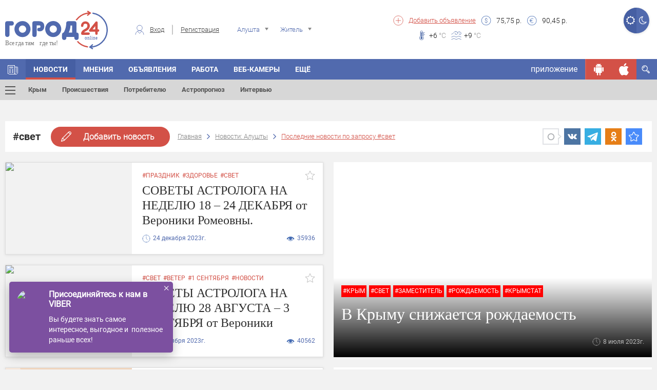

--- FILE ---
content_type: text/html; charset=UTF-8
request_url: https://gorod24.online/alushta/news/tag=svet
body_size: 23058
content:
<!DOCTYPE html>
<html lang="ru">
<head>
    <meta charset="utf-8">

    <title>Новости Алушты по теме #свет | Город24: Алушта</title>
    <meta name="description" content="Алушта сегодня: cвежие новости Алушты, интересные события Алушты, по теме #свет">
    
    
    <meta property="og:title" content="Новости Алушты по теме #свет | Город24: Алушта"/>
        
    <meta property="og:description" content="Алушта сегодня: cвежие новости Алушты, интересные события Алушты, по теме #свет"/>
        
    <meta property="og:type" content="article"/>
            
    
    <meta property="og:url" content="https://gorod24.online/alushta/news/tag=svet"/>
    <meta property="og:site_name " content="Город 24"/>

    <meta http-equiv="X-UA-Compatible" content="IE=edge">
    <meta name="viewport" content="width=device-width, initial-scale=1, maximum-scale=1">

    
    <meta property="og:image" content="https://gorod24.online/application/views/gorod24/img/soc.jpg">
    <link rel="image_src" href="https://gorod24.online/application/views/gorod24/img/soc.jpg">
            

    <link rel="shortcut icon"
          href="https://gorod24.online/application/views/gorod24_dev/img/favicon/favicon.ico"
          type="image/x-icon">

    <link rel="stylesheet"
          href="https://gorod24.online/application/views/gorod24_dev/libs/bootstrap/css/bootstrap.min.css?v=1">
    <link rel="stylesheet"
          href="https://gorod24.online/application/views/gorod24_dev/css/styles.min.css?ver=1.1">
    <link rel="stylesheet"
          href="https://gorod24.online/application/views/gorod24_dev/css/main-header.min.css?ver=1.17">
    <link rel="stylesheet"
          href="https://gorod24.online/application/views/gorod24_dev/css/filter-form-wrap.min.css?ver=1">
    <link rel="stylesheet"
          href="https://gorod24.online/application/views/gorod24_dev/css/title-block.min.css?ver=1.3">

    <link rel="stylesheet"
          href="https://gorod24.online/application/views/gorod24_dev/css/global.min.css?ver=1.6">
        <link rel="stylesheet"
          href="https://gorod24.online/application/views/gorod24_dev/css/mobile.min.css?ver=1.1">
    <!--<link rel="stylesheet" href="https://gorod24.online/application/views/gorod24_dev/css/main.min.css?v=17">-->

    <link id="style_night" rel="stylesheet"
          href="">
    <!-- Chrome, Firefox OS and Opera -->
    <meta name="theme-color" content="#516aae">
    <!-- Windows Phone -->
    <meta name="msapplication-navbutton-color" content="#000">
    <!-- iOS Safari -->
    <meta name="apple-itunes-app" content="app-id=1324112026">
    <meta name="apple-mobile-web-app-status-bar-style" content="#000">
    <link rel="manifest" href="/application/views/gorod24_dev/js/manifest.json">
    <script src="https://gorod24.online/application/views/gorod24_dev/libs/jquery/jquery.min.js"></script>
    <script>

        // First we get the viewport height and we multiple it by 1% to get a value for a vh unit
        let vh = window.innerHeight * 0.01;
        // Then we set the value in the --vh custom property to the root of the document
        document.documentElement.style.setProperty('--vh', `${vh}px`);
        // We listen to the resize event
        window.addEventListener('resize', () => {
            // We execute the same script as before
            let vh = window.innerHeight * 0.01;
            document.documentElement.style.setProperty('--vh', `${vh}px`);
        });

        function imgLoaded(img) {
            var $img = $(img);
            $img.closest('.img-wrap').addClass('loaded');
        };

        function showVisibleImg() {
            var $imgs = $('img.preload-img, div.preload-img.preload-img-background');
            $imgs.each(function () {
                var realsrc = $(this).data('realsrc');
                if (realsrc) {
                    if (isVisible($(this))) {
                        if ($(this).prop("tagName") == 'IMG') {
                            $(this).attr('src', realsrc).load(function () {
                                $(this).removeClass('preload-img');
                            });
                        } else if ($(this).prop("tagName") == 'DIV' && $(this).hasClass('preload-img-background')) {
                            var $DIV = $(this);
                            $('<img/>').attr('src', realsrc).on('load', function () {
                                $(this).remove(); // prevent memory leaks as @benweet suggested
                                $DIV.css('background-image', 'url(' + realsrc + ')').removeClass('preload-img').removeClass('preload-img-background');
                            });
                        }
                    }
                }
            });
        }
    </script>
    <style>
        .visible-android, .visible-ios, .visible-desktop,
        .visible-android-inline, .visible-ios-inline, .visible-desktop-inline {
            display: none !important;
        }

        .visible-desktop{ display: unset!important; }.visible-desktop-inline{ display: inline-block!important; }    </style>
</head>

<body>
<style>
    #add-to-home-screen-button {
        position: absolute;
        top: 1px;
        left: 1px;
        display: none;
    }
    .login-form-wrap .right-col .social-wrap .fb{
        display: none;
    }
</style>
<button id="add-to-home-screen-button">Add to home screen</button>

<script>
    var shop_cart = [];
    var scripts = [];
    var scriptCalbacks = {};

    var MD5 = function (s){function L(k,d){return(k<<d)|(k>>>(32-d))}function K(G,k){var I,d,F,H,x;F=(G&2147483648);H=(k&2147483648);I=(G&1073741824);d=(k&1073741824);x=(G&1073741823)+(k&1073741823);if(I&d){return(x^2147483648^F^H)}if(I|d){if(x&1073741824){return(x^3221225472^F^H)}else{return(x^1073741824^F^H)}}else{return(x^F^H)}}function r(d,F,k){return(d&F)|((~d)&k)}function q(d,F,k){return(d&k)|(F&(~k))}function p(d,F,k){return(d^F^k)}function n(d,F,k){return(F^(d|(~k)))}function u(G,F,aa,Z,k,H,I){G=K(G,K(K(r(F,aa,Z),k),I));return K(L(G,H),F)}function f(G,F,aa,Z,k,H,I){G=K(G,K(K(q(F,aa,Z),k),I));return K(L(G,H),F)}function D(G,F,aa,Z,k,H,I){G=K(G,K(K(p(F,aa,Z),k),I));return K(L(G,H),F)}function t(G,F,aa,Z,k,H,I){G=K(G,K(K(n(F,aa,Z),k),I));return K(L(G,H),F)}function e(G){var Z;var F=G.length;var x=F+8;var k=(x-(x%64))/64;var I=(k+1)*16;var aa=Array(I-1);var d=0;var H=0;while(H<F){Z=(H-(H%4))/4;d=(H%4)*8;aa[Z]=(aa[Z]| (G.charCodeAt(H)<<d));H++}Z=(H-(H%4))/4;d=(H%4)*8;aa[Z]=aa[Z]|(128<<d);aa[I-2]=F<<3;aa[I-1]=F>>>29;return aa}function B(x){var k="",F="",G,d;for(d=0;d<=3;d++){G=(x>>>(d*8))&255;F="0"+G.toString(16);k=k+F.substr(F.length-2,2)}return k}function J(k){k=k.toString().replace(/rn/g,"n");var d="";for(var F=0;F<k.length;F++){var x=k.charCodeAt(F);if(x<128){d+=String.fromCharCode(x)}else{if((x>127)&&(x<2048)){d+=String.fromCharCode((x>>6)|192);d+=String.fromCharCode((x&63)|128)}else{d+=String.fromCharCode((x>>12)|224);d+=String.fromCharCode(((x>>6)&63)|128);d+=String.fromCharCode((x&63)|128)}}}return d}var C=Array();var P,h,E,v,g,Y,X,W,V;var S=7,Q=12,N=17,M=22;var A=5,z=9,y=14,w=20;var o=4,m=11,l=16,j=23;var U=6,T=10,R=15,O=21;s=J(s);C=e(s);Y=1732584193;X=4023233417;W=2562383102;V=271733878;for(P=0;P<C.length;P+=16){h=Y;E=X;v=W;g=V;Y=u(Y,X,W,V,C[P+0],S,3614090360);V=u(V,Y,X,W,C[P+1],Q,3905402710);W=u(W,V,Y,X,C[P+2],N,606105819);X=u(X,W,V,Y,C[P+3],M,3250441966);Y=u(Y,X,W,V,C[P+4],S,4118548399);V=u(V,Y,X,W,C[P+5],Q,1200080426);W=u(W,V,Y,X,C[P+6],N,2821735955);X=u(X,W,V,Y,C[P+7],M,4249261313);Y=u(Y,X,W,V,C[P+8],S,1770035416);V=u(V,Y,X,W,C[P+9],Q,2336552879);W=u(W,V,Y,X,C[P+10],N,4294925233);X=u(X,W,V,Y,C[P+11],M,2304563134);Y=u(Y,X,W,V,C[P+12],S,1804603682);V=u(V,Y,X,W,C[P+13],Q,4254626195);W=u(W,V,Y,X,C[P+14],N,2792965006);X=u(X,W,V,Y,C[P+15],M,1236535329);Y=f(Y,X,W,V,C[P+1],A,4129170786);V=f(V,Y,X,W,C[P+6],z,3225465664);W=f(W,V,Y,X,C[P+11],y,643717713);X=f(X,W,V,Y,C[P+0],w,3921069994);Y=f(Y,X,W,V,C[P+5],A,3593408605);V=f(V,Y,X,W,C[P+10],z,38016083);W=f(W,V,Y,X,C[P+15],y,3634488961);X=f(X,W,V,Y,C[P+4],w,3889429448);Y=f(Y,X,W,V,C[P+9],A,568446438);V=f(V,Y,X,W,C[P+14],z,3275163606);W=f(W,V,Y,X,C[P+3],y,4107603335);X=f(X,W,V,Y,C[P+8],w,1163531501);Y=f(Y,X,W,V,C[P+13],A,2850285829);V=f(V,Y,X,W,C[P+2],z,4243563512);W=f(W,V,Y,X,C[P+7],y,1735328473);X=f(X,W,V,Y,C[P+12],w,2368359562);Y=D(Y,X,W,V,C[P+5],o,4294588738);V=D(V,Y,X,W,C[P+8],m,2272392833);W=D(W,V,Y,X,C[P+11],l,1839030562);X=D(X,W,V,Y,C[P+14],j,4259657740);Y=D(Y,X,W,V,C[P+1],o,2763975236);V=D(V,Y,X,W,C[P+4],m,1272893353);W=D(W,V,Y,X,C[P+7],l,4139469664);X=D(X,W,V,Y,C[P+10],j,3200236656);Y=D(Y,X,W,V,C[P+13],o,681279174);V=D(V,Y,X,W,C[P+0],m,3936430074);W=D(W,V,Y,X,C[P+3],l,3572445317);X=D(X,W,V,Y,C[P+6],j,76029189);Y=D(Y,X,W,V,C[P+9],o,3654602809);V=D(V,Y,X,W,C[P+12],m,3873151461);W=D(W,V,Y,X,C[P+15],l,530742520);X=D(X,W,V,Y,C[P+2],j,3299628645);Y=t(Y,X,W,V,C[P+0],U,4096336452);V=t(V,Y,X,W,C[P+7],T,1126891415);W=t(W,V,Y,X,C[P+14],R,2878612391);X=t(X,W,V,Y,C[P+5],O,4237533241);Y=t(Y,X,W,V,C[P+12],U,1700485571);V=t(V,Y,X,W,C[P+3],T,2399980690);W=t(W,V,Y,X,C[P+10],R,4293915773);X=t(X,W,V,Y,C[P+1],O,2240044497);Y=t(Y,X,W,V,C[P+8],U,1873313359);V=t(V,Y,X,W,C[P+15],T,4264355552);W=t(W,V,Y,X,C[P+6],R,2734768916);X=t(X,W,V,Y,C[P+13],O,1309151649);Y=t(Y,X,W,V,C[P+4],U,4149444226);V=t(V,Y,X,W,C[P+11],T,3174756917);W=t(W,V,Y,X,C[P+2],R,718787259);X=t(X,W,V,Y,C[P+9],O,3951481745);Y=K(Y,h);X=K(X,E);W=K(W,v);V=K(V,g)}var i=B(Y)+B(X)+B(W)+B(V);return i.toLowerCase()};

    var loadScript = function (src, callback) {
        var s = MD5(src);
        if (scriptCalbacks[s] === undefined) {
            scriptCalbacks[s] = {
                'calbacks': [],
            };
        }
        var alreadyExist = false;
        if ($('#' + s).length == 0 && $('script[src="' + src + '"]').length == 0) {
            var script = document.createElement('script');
            script.type = 'text/javascript';
            script.async = 'async';
            script.id = s;
            script.src = src;
            scriptCalbacks[s].isLoaded = false;
            if (callback) {
                scriptCalbacks[s].calbacks.push(callback);
            }
        } else {
            var script = $('#' + s + ', script[src="' + src + '"]').get(0);
            if (scriptCalbacks[s].isLoaded) {
                try {callback();} catch (e){console.error(e); }
            } else {
                scriptCalbacks[s].calbacks.push(callback);
            }
            alreadyExist = true;
        }

        script.onload = script.onreadystatechange = function () {
            console.log('script is loaded ' + s, src);
            if (!script.readyState || /loaded|complete/.test(script.readyState)) {
                script.onload = script.onreadystatechange = null;
                scriptCalbacks[s].isLoaded = true;
                for (i in scriptCalbacks[s].calbacks) {
                    try {scriptCalbacks[s].calbacks[i]();} catch (e){console.error(e);}
                }
            }
        }
        if (!alreadyExist) {
            document.getElementsByTagName('head')[0].appendChild(script);
        }

    };

    var loadStyle = function (src) {
        // Get HTML head element
        var head = document.getElementsByTagName('HEAD')[0];
        // Create new link Element
        var link = document.createElement('link');
        // set the attributes for link element
        link.rel = 'stylesheet';
        link.type = 'text/css';
        link.href = src;
        // Append link element to HTML head
        head.appendChild(link);
    }


</script>


<header class="main-header banner_count-0 version-2
 without-bnr">
    <div class="main-wrap">
        <div class="container hidden-xs">
            <div class="sect-1">
                <div class="logo-wrap">
                    <div class="logo">
                        <a href="/">
                                                        <img src="https://gorod24.online/application/views/gorod24_dev/img/logo-head.svg"
                                 alt="Город 24">
                                                    </a>
                    </div>
                </div>
            </div>
            <div class="sect-2">
                                <div class="auth-wrap">
                    <div class="login"><span class="custom-icon c-icon-7"></span><a href="#login-form"
                                                                                    class="login-form-open">Вход</a>
                    </div>
                    <div class="reg"><a
                                href="https://gorod24.online/alushta/profile/register">Регистрация</a>
                    </div>
                </div>
                                <div class="location-wrap">
                    <div class="location">
                        <span class="custom-icon c-icon-11 hidden-xs"></span>
                        <select name="city-filter" class="city-filter" id="city-filter">
                                                        <option value="crimea" data-project_id="10"
                                    data-id="0" data-name="crimea"
                            >Крым</option>
                                                        <option value="feodosiya" data-project_id="1"
                                    data-id="1483" data-name="feodosiya"
                            >Феодосия</option>
                                                        <option value="kerch" data-project_id="2"
                                    data-id="478" data-name="kerch"
                            >Керчь</option>
                                                        <option value="simferopol" data-project_id="4"
                                    data-id="627" data-name="simferopol"
                            >Симферополь</option>
                                                        <option value="sevastopol" data-project_id="5"
                                    data-id="5470653" data-name="sevastopol"
                            >Севастополь</option>
                                                        <option value="sudak" data-project_id="3"
                                    data-id="7188" data-name="sudak"
                            >Судак</option>
                                                        <option value="alushta" data-project_id="6"
                                    data-id="2510" data-name="alushta"
                            selected>Алушта</option>
                                                        <option value="bahchisaray" data-project_id="7"
                                    data-id="475" data-name="bahchisaray"
                            >Бахчисарай</option>
                                                        <option value="evpatoriya" data-project_id="8"
                                    data-id="799" data-name="evpatoriya"
                            >Евпатория</option>
                                                        <option value="yalta" data-project_id="9"
                                    data-id="818" data-name="yalta"
                            >Ялта</option>
                                                        <option value="belogorsk" data-project_id="12"
                                    data-id="6725" data-name="belogorsk"
                            >Белогорск</option>
                                                        <option value="dzhankoy" data-project_id="13"
                                    data-id="619" data-name="dzhankoy"
                            >Джанкой</option>
                                                        <option value="krasnoperekopsk" data-project_id="14"
                                    data-id="1433" data-name="krasnoperekopsk"
                            >Красноперекопск</option>
                                                        <option value="armyansk" data-project_id="15"
                                    data-id="11243" data-name="armyansk"
                            >Армянск</option>
                                                        <option value="saki" data-project_id="16"
                                    data-id="4331" data-name="saki"
                            >Саки</option>
                                                        <option value="herson" data-project_id="20"
                                    data-id="427" data-name="herson"
                            >Херсон</option>
                                                        <option value="zaporozhe" data-project_id="22"
                                    data-id="628" data-name="zaporozhe"
                            >Запорожье</option>
                                                        <option value="lugansk" data-project_id="24"
                                    data-id="552" data-name="lugansk"
                            >Луганск</option>
                                                        <option value="doneck" data-project_id="26"
                                    data-id="223" data-name="doneck"
                            >Донецк</option>
                                                        <option value="mariupol" data-project_id="27"
                                    data-id="455" data-name="mariupol"
                            >Мариуполь</option>
                                                    </select>
                    </div>
                </div>
                <div class="usr-wrap">
                    <div class="usr">
                        <select name="usr-filter" class="usr-filter" id="usr-filter">
                            <option value="1" data-id="1" data-name="Житель"
                            >Житель</option>
                            <option value="2" data-id="2" data-name="Гость"
                            >Гость</option>
                        </select>
                    </div>
                </div>
            </div>
            <div class="sect-3">
                <div class="left-col">
                    <div class="add-listing">
                        <span class="custom-icon c-icon-5"></span>
                        <a href="https://gorod24.online/alushta/ads/add">Добавить
                            объявление</a>
                    </div>
                    <div class="items-wrap">
                        
					<div class="item">
                        <span class="custom-icon c-icon-2"></span>
                        <div><span>75,75</span> р.</div>
                    </div>
                    <div class="item">
                        <span class="custom-icon c-icon-1"></span>
                        <div><span>90,45</span> р.</div>
                    </div>
			                    </div>
                </div>
                <div class="right-col">
                    
					<div class="items-wrap">
                        
					<div class="weather-wrap">
                    	<div class="weath-item" style="background-image: url(https://gorod24.online/uploads/weather/weather-85.svg);"></div>
                    	
                    </div>
				
                        
					<div class="item">
                        <span class="custom-icon c-icon-3"></span>
                        <div><span>+6</span> <span class="temperature"> °C</span></div>
                    </div>
				
                        
					<div class="item">
                        <span class="custom-icon c-icon-4"></span>
                        <div><span>+9</span> <span class="temperature"> °C</span></div>
                    </div>
				
                    </div>
			                </div>

            </div>
            
            <div class="btn-switch-style-night">
                <a title="Дневной режим" href="#" class="day active"><i
                            class="fa fa-sun-o" aria-hidden="true"></i></a>
                <a title="Ночной режим" href="#" class="night "><i
                            class="fa fa-moon-o" aria-hidden="true"></i></a>
            </div>

        </div>
        <div class="mobile-menu-opened-container visible-xs ">
    <div class="opened-header">
        <div class="top">
            <a href="javascrip:;" class="toggle-menu on toggle-mobile-menu-opened-container"><span></span></a>
            <div class="night-switcher">
                <i class="fa fa-moon-o" aria-hidden="true"></i>
                <label class="switch">
                    <input type="checkbox" checked>
                    <span class="slider round"></span>
                </label>
                <i class="fa fa-sun-o" aria-hidden="true"></i>
            </div>
            <div class="login-buttons">
                                <div class="auth-wrap hidden-lg hidden-md hidden-sm">
                    <a class="login-form-open" href="#login-form">Вход</a>
                    <a href="https://gorod24.online/alushta/profile/register">Регистрация</a>
                </div>
                            </div>
        </div>
            </div>
    <div class="opened-body">

        <div class="menu-search-container">
            <div class="menu-search-wrap">
                <form action="https://gorod24.online/alushta/search" method="GET">
                    <input type="text" name="search" class=""
                           data-source="/alushta/search/get/results"
                           data-append="#menu-search-results" placeholder="Поиск..."
                           value="">
                    <button type="submit"><i class="fa fa-search" aria-hidden="true"></i></button>
                </form>
            </div>
            <div id="menu-search-results" class="menu-search-results"></div>
        </div>

        <div class="menu-informers-wrap">
            <div class="informers-row">
                <div class="cols weather">
					<div class="items-wrap">
                        
					<div class="item">
                        <span class="custom-icon c-icon-3"></span>
                        <div><span>+6</span> <span class="temperature"> °C</span></div>
                    </div>
				
                        
                    	<div class="weath-item" style="background-image: url(https://gorod24.online/uploads/weather/weather-85.svg);"></div>
				
                    </div>
			</div>
                <div class="cols currency">
					<div class="item">
                        <span class="custom-icon c-icon-2"></span>
                        <div><span>75,75</span> р.</div>
                    </div>
                    <div class="item">
                        <span class="custom-icon c-icon-1"></span>
                        <div><span>90,45</span> р.</div>
                    </div>
			</div>
                <div class="clearfix"></div>
            </div>
        </div>

        <div class="menu-buttons-wrap">
            <!--<span class="ostatok"></span>-->
                        <span class="button-container"><a class="social-link locked" rel="nofollow" href="javascript:;"
                                              title="Чтобы просматривать сообщения нужно авторизироваться."><span
                            class="custom-icon locked c-icon-message"></span></a></span>
                        <span class="button-container"><a class="social-link locked" rel="nofollow" href="javascript:;"
                                              title="Вы пока не можете пригласить друга. Эта функция в разработке"><span
                            class="custom-icon locked c-icon-add_user"></span></a></span>
            <span class="button-container"><a class="social-link locked" rel="nofollow" href="javascript:;"
                                              title="Просмотр QR пока не доступна. Эта функция в разработке"><span
                            class="custom-icon locked c-icon-qr"></span></a></span>
            <span class="button-container"><a class="social-link " rel="nofollow"
                                              href="https://gorod24.online/support/4/7" target="_blank"><span
                            class="custom-icon c-icon-info"></span></a></span>
            <span class="button-container"><a class="social-link " rel="nofollow"
                                              href="https://gorod24.online/alushta/profile"><span
                            class="custom-icon c-icon-option"></span></a></span>
            <span class="button-container"><a class="social-link ios " rel="nofollow"
                                              href="https://itunes.apple.com/ru/app/%D0%B3%D0%BE%D1%80%D0%BE%D0%B424-online/id1324112026?l=en&mt=8"
                                              target="_blank"><span class="custom-icon c-icon-ios"></span></a></span>
            <span class="button-container"><a class="social-link android " rel="nofollow"
                                              href="https://play.google.com/store/apps/details?id=ru.mobmed.city24"
                                              target="_blank"><span
                            class="custom-icon c-icon-android"></span></a></span>
        </div>

        <div class="menu-frames-wrap">
            <!--<div class="frame">
                <ul class="items">
                    <li class="has-drop-mobile">
                        <a href="https://gorod24.online/alushta" title="Главная" target="_self">
                            <img class="menu-icon" src="https://gorod24.online/application/views/gorod24_dev/img/icons/home.svg" style="height: 22px;">Главная
                        </a>
                    </li>
                </ul>
            </div>
            -->
            <div class="frame"><div class="title">В городе</div><ul class="items">
						<li class="has-drop-mobile">
		                    <a href="https://gorod24.online/alushta" title="Блоги" target="_self"><img class="menu-icon" src="https://gorod24.online/uploads/appmenuicons/home.svg">Главная</a>
                            <span class="dropdown icon-arrow-down"></span><ul class="dropdown-menu-items"><li><a href="https://gorod24.online/alushta/pogoda"  title="Погода Алуште" target="_self">Погода</a><em><i></i></em></li><li><a href="https://gorod24.online/alushta/blog"  title="Блоги" target="_self">Блоги</a><em><i></i></em></li></ul>
		                </li>
					
						<li class="has-drop-mobile">
		                    <a href="https://gorod24.online/alushta/news" title="Интервью" target="_self"><img class="menu-icon" src="https://gorod24.online/uploads/appmenuicons/06news.svg">Новости</a>
                            <span class="dropdown icon-arrow-down"></span><ul class="dropdown-menu-items"><li><a href="https://gorod24.online/crimea/news"  title="Крым" target="_self">Крым</a><em><i></i></em></li><li><a href="https://gorod24.online/alushta/news/proisshestviya"  title="Происшествия" target="_self">Происшествия</a><em><i></i></em></li><li><a href="https://gorod24.online/alushta/news/potrebitelju"  title="Потребителю" target="_self">Потребителю</a><em><i></i></em></li><li><a href="https://gorod24.online/alushta/news/astro"  title="Астропрогноз" target="_self">Астропрогноз</a><em><i></i></em></li><li><a href="https://gorod24.online/alushta/news/interviu"  title="Интервью" target="_self">Интервью</a><em><i></i></em></li></ul>
		                </li>
					
						<li class="has-drop-mobile">
		                    <a href="https://gorod24.online/alushta/ads" title="Объявления Алуште" target="_self"><img class="menu-icon" src="https://gorod24.online/uploads/appmenuicons/07ob.svg">Объявления</a>
                            
		                </li>
					
						<li class="has-drop-mobile">
		                    <a href="https://gorod24.online/alushta/ads/rabota" title="Работа Алуште" target="_self"><img class="menu-icon" src="https://gorod24.online/uploads/appmenuicons/07ob.svg">Работа</a>
                            
		                </li>
					</ul></div><div class="frame"><div class="title">Народный бренд</div><ul class="items">
						<li class="has-drop-mobile">
		                    <a href="https://gorod24.online/alushta/narodniy-brand" title="Народный бренд" target="_self"><img class="menu-icon" src="https://gorod24.online/uploads/appmenuicons/09golosovat.svg">Народный бренд</a>
                            
		                </li>
					</ul></div><div class="frame"><div class="title">Досуг</div><ul class="items">
						<li class="has-drop-mobile">
		                    <a href="https://gorod24.online/alushta/opinions" title="Мнения" target="_self">Мнения</a>
                            
		                </li>
					
						<li class="has-drop-mobile">
		                    <a href="https://gorod24.online/alushta/webcams/all-webcam" title="Веб-камеры в Алуште" target="_self">Веб-камеры</a>
                            
		                </li>
					
						<li class="has-drop-mobile">
		                    <a href="https://gorod24.online/alushta/photos" title="Фото" target="_self"><img class="menu-icon" src="https://gorod24.online/uploads/appmenuicons/17foto.svg">Фото</a>
                            
		                </li>
					</ul></div>        </div>

    </div>
</div>

<div class="main-menu-anchor"></div>
<nav class="main-menu">
    <div class="container nps">
        <ul class="menu hidden-xs">
            
					<li class="ajax-anchor not-active ">
						<a href="https://gorod24.online/alushta" title="Главная" target="_self"><span class="custom-icon c-icon-6"></span></a>
						<ul class="menu-sub-list">
							
						</ul>
					</li>
				
					<li class="ajax-anchor  active">
						<a href="https://gorod24.online/alushta/news" title="Новости Алуште" target="_self">Новости</a>
						<ul class="menu-sub-list">
							
                                    <li class="ajax-anchor-in additional-menu-button ">
                                        <a href="#" class="toggle-menu toggle-menu-additional-menu"><span></span></a>
                                        <div class="additional-menu-wrap">
                                            <div class="container">
                                                <div class="row">
                                                    <div class="col-md-4 col-sm-6">
                                                        <h2>Новости</h2>
                                                        <ul class="additional-menu">
                                                            
                                <li class="additional-menu-li">
                                    <a href="https://gorod24.online/crimea/news" title="Новости Крыма">Крым</a>
                                    <!--<div class="icon-right"><span class="icon-arrow-right"></span></div>-->
                                </li>
                                <li class="additional-menu-li">
                                    <a href="https://gorod24.online/feodosiya/news" title="Новости Феодосии">Феодосия</a>
                                    <!--<div class="icon-right"><span class="icon-arrow-right"></span></div>-->
                                </li>
                                <li class="additional-menu-li">
                                    <a href="https://gorod24.online/kerch/news" title="Новости Керчи">Керчь</a>
                                    <!--<div class="icon-right"><span class="icon-arrow-right"></span></div>-->
                                </li>
                                <li class="additional-menu-li">
                                    <a href="https://gorod24.online/simferopol/news" title="Новости Симферополя">Симферополь</a>
                                    <!--<div class="icon-right"><span class="icon-arrow-right"></span></div>-->
                                </li>
                                <li class="additional-menu-li">
                                    <a href="https://gorod24.online/sevastopol/news" title="Новости Севастополя">Севастополь</a>
                                    <!--<div class="icon-right"><span class="icon-arrow-right"></span></div>-->
                                </li>
                                <li class="additional-menu-li">
                                    <a href="https://gorod24.online/sudak/news" title="Новости Судака">Судак</a>
                                    <!--<div class="icon-right"><span class="icon-arrow-right"></span></div>-->
                                </li>
                                <li class="additional-menu-li">
                                    <a href="https://gorod24.online/evpatoriya/news" title="Новости Евпатории">Евпатория</a>
                                    <!--<div class="icon-right"><span class="icon-arrow-right"></span></div>-->
                                </li>
                                <li class="additional-menu-li">
                                    <a href="https://gorod24.online/yalta/news" title="Новости Ялты">Ялта</a>
                                    <!--<div class="icon-right"><span class="icon-arrow-right"></span></div>-->
                                </li>
                                                        </ul>
                                                    </div>
                                                    <div class="col-md-4 col-sm-6">
                                                        <h2>Рубрики</h2>
                                                        <ul class="additional-menu">
                                                            
                            <li class="additional-menu-li">
                                <a href="https://gorod24.online/alushta/news/proisshestviya "title="Происшествия Алушты" >Происшествия</a>
                                <!--<div class="icon-right"><span class="icon-arrow-right"></span></div>-->
                            </li>
                            <li class="additional-menu-li">
                                <a href="https://gorod24.online/alushta/news/obschestvo "title="Общество Алушты" >Общество</a>
                                <!--<div class="icon-right"><span class="icon-arrow-right"></span></div>-->
                            </li>
                            <li class="additional-menu-li">
                                <a href="https://gorod24.online/alushta/news/potrebitelju "title="Потребителю Алушты" >Потребителю</a>
                                <!--<div class="icon-right"><span class="icon-arrow-right"></span></div>-->
                            </li>
                            <li class="additional-menu-li">
                                <a href="https://gorod24.online/alushta/news/sport "title="Спорт Алушты" >Спорт</a>
                                <!--<div class="icon-right"><span class="icon-arrow-right"></span></div>-->
                            </li>
                            <li class="additional-menu-li">
                                <a href="https://gorod24.online/alushta/news/vlast "title="Власть Алушты" >Власть</a>
                                <!--<div class="icon-right"><span class="icon-arrow-right"></span></div>-->
                            </li>
                            <li class="additional-menu-li">
                                <a href="https://gorod24.online/alushta/news/kultura "title="Культура Алушты" >Культура</a>
                                <!--<div class="icon-right"><span class="icon-arrow-right"></span></div>-->
                            </li>
                            <li class="additional-menu-li">
                                <a href="https://gorod24.online/alushta/news/anons "title="Анонс Алушты" >Анонс</a>
                                <!--<div class="icon-right"><span class="icon-arrow-right"></span></div>-->
                            </li>
                                                        </ul>
                                                    </div>
                                                    <div class="col-md-4 col-sm-6">
                                                        <h2>Топ новостей Алушты</h2>
                                                        <ul class="additional-menu">
                                                            
                            <li class="additional-menu-li single-news">
                                <div class="tags"><a href="https://gorod24.online/alushta/news/tag=%D0%B3%D0%BE%D0%BB%D0%BE%D0%BB%D0%B5%D0%B4%D0%B8%D1%86%D0%B0">#гололедица</a></div>
                                <a class="news-descr" href="https://gorod24.online//news/458389-pogoda_v_kryimu_v_pyatnitsu.html" title="Мороз крепчает: погода в Крыму в пятницу" style="width:100%;font-size:16px;line-height:16px;width:100%;text-transform:none;padding:10px 0;">Мороз крепчает: погода в Крыму в пятницу</a>
                                <!--<div class="icon-right"><span class="icon-arrow-right"></span></div>-->
                            </li>
                            <li class="additional-menu-li single-news">
                                <div class="tags"><a href="https://gorod24.online/alushta/news/tag=%D0%BC%D1%87%D1%81">#мчс</a></div>
                                <a class="news-descr" href="https://gorod24.online//news/457633-ekstrennoe_preduprejdenie_obyyavleno_v_kryimu_izza_shtormovogo_vetra_s_dojdyami_i_snegom.html" title="Штормовой ветер с дождями и снегом обрушится на Крым" style="width:100%;font-size:16px;line-height:16px;width:100%;text-transform:none;padding:10px 0;">Штормовой ветер с дождями и снегом обрушится на Крым</a>
                                <!--<div class="icon-right"><span class="icon-arrow-right"></span></div>-->
                            </li>
                            <li class="additional-menu-li single-news">
                                <div class="tags"></div>
                                <a class="news-descr" href="https://gorod24.online//news/414945-s_novyim_godom_i_rojdestvom_hristovyim.html" title="С Новым годом и Рождеством Христовым!" style="width:100%;font-size:16px;line-height:16px;width:100%;text-transform:none;padding:10px 0;">С Новым годом и Рождеством Христовым!</a>
                                <!--<div class="icon-right"><span class="icon-arrow-right"></span></div>-->
                            </li>
                            <li class="additional-menu-li single-news">
                                <div class="tags"><a href="https://gorod24.online/alushta/news/tag=%D1%8D%D0%BA%D0%BE%D0%BB%D0%BE%D0%B3%D0%B8%D1%8F">#экология</a></div>
                                <a class="news-descr" href="https://gorod24.online//news/161071-v_simferopole_otkryivayut_gorodskuyu_tochku_kipeniya.html" title="В Симферополе открывают городскую «Точку кипения»" style="width:100%;font-size:16px;line-height:16px;width:100%;text-transform:none;padding:10px 0;">В Симферополе открывают городскую «Точку кипения»</a>
                                <!--<div class="icon-right"><span class="icon-arrow-right"></span></div>-->
                            </li>
                            <li class="additional-menu-li single-news">
                                <div class="tags"><a href="https://gorod24.online/alushta/news/tag=%D0%BC%D0%BE%D1%88%D0%B5%D0%BD%D0%BD%D0%B8%D1%87%D0%B5%D1%81%D1%82%D0%B2%D0%BE">#мошенничество</a></div>
                                <a class="news-descr" href="https://gorod24.online//news/295559-onlaynshoping_bez_granits_kak_ne_popastsya_na_ulovki_moshennikov.html" title="Онлайн-шопинг без границ: как не попасться на уловки мошенников" style="width:100%;font-size:16px;line-height:16px;width:100%;text-transform:none;padding:10px 0;">Онлайн-шопинг без границ: как не попасться на уловки мошенников</a>
                                <!--<div class="icon-right"><span class="icon-arrow-right"></span></div>-->
                            </li>
                                                        </ul>
                                                    </div>
                                                </div>
                                                <div class="row">
                                                    <div class="col-md-12">
                                                        <ul class="tags">
                                                            <li class="tag"><a href="https://gorod24.online/alushta/news/tag=%D0%BA%D0%BE%D1%80%D0%BE%D0%BD%D0%B0%D0%B2%D0%B8%D1%80%D1%83%D1%81" title="#коронавирус" >#коронавирус</a></li><li class="tag"><a href="https://gorod24.online/alushta/news/tag=%D0%B4%D1%82%D0%BF" title="#дтп" >#дтп</a></li><li class="tag"><a href="https://gorod24.online/alushta/news/tag=%D0%BC%D1%87%D1%81" title="#мчс" >#мчс</a></li><li class="tag"><a href="https://gorod24.online/alushta/news/tag=%D0%A1%D0%B5%D1%80%D0%B3%D0%B5%D0%B9+%D0%90%D0%BA%D1%81%D0%B5%D0%BD%D0%BE%D0%B2" title="#Сергей Аксенов" >#Сергей Аксенов</a></li><li class="tag"><a href="https://gorod24.online/alushta/news/tag=%D0%B6%D0%BA%D1%85" title="#жкх" >#жкх</a></li><li class="tag"><a href="https://gorod24.online/alushta/news/tag=%D0%B0%D0%B4%D0%BC%D0%B8%D0%BD%D0%B8%D1%81%D1%82%D1%80%D0%B0%D1%86%D0%B8%D1%8F+%D0%B3%D0%BE%D1%80%D0%BE%D0%B4%D0%B0" title="#администрация города" >#администрация города</a></li><li class="tag"><a href="https://gorod24.online/alushta/news/tag=%D0%BF%D1%80%D0%BE%D0%BA%D1%83%D1%80%D0%B0%D1%82%D1%83%D1%80%D0%B0" title="#прокуратура" >#прокуратура</a></li><li class="tag"><a href="https://gorod24.online/alushta/news/tag=%D1%81%D0%BE%D0%B2%D0%B5%D1%82+%D1%8D%D0%BA%D1%81%D0%BF%D0%B5%D1%80%D1%82%D0%B0" title="#совет эксперта" >#совет эксперта</a></li><li class="tag"><a href="https://gorod24.online/alushta/news/tag=%D0%BA%D1%83%D1%80%D1%8C%D0%B5%D0%B7" title="#курьез" >#курьез</a></li><li class="tag"><a href="https://gorod24.online/alushta/news/tag=%D0%BF%D0%BE%D0%B6%D0%B0%D1%80" title="#пожар" >#пожар</a></li><li class="tag"><a href="https://gorod24.online/alushta/news/tag=%D1%81%D1%82%D0%B0%D1%82%D1%8C%D1%8F+%D1%81+%D0%B2%D0%B8%D0%B4%D0%B5%D0%BE" title="#статья с видео" >#статья с видео</a></li><li class="tag"><a href="https://gorod24.online/alushta/news/tag=%D0%BF%D1%80%D0%B0%D0%B7%D0%B4%D0%BD%D0%B8%D0%BA" title="#праздник" >#праздник</a></li><li class="tag"><a href="https://gorod24.online/alushta/news/tag=%D0%B3%D0%BE%D1%80%D0%BE%D0%B424" title="#город24" >#город24</a></li><li class="tag"><a href="https://gorod24.online/alushta/news/tag=%D0%BC%D0%B2%D0%B4" title="#мвд" >#мвд</a></li><li class="tag"><a href="https://gorod24.online/alushta/news/tag=%D0%B3%D0%B8%D0%B1%D0%B4%D0%B4" title="#гибдд" >#гибдд</a></li><li class="tag"><a href="https://gorod24.online/alushta/news/tag=%D0%BA%D1%80%D1%8B%D0%BC" title="#крым" >#крым</a></li>
                                                        </ul>
                                                    </div>
                                                </div>
                                            </div>
                                        </div>
                                    </li>
                        
							<li class="ajax-anchor-in "><a href="https://gorod24.online/crimea/news" title="Крым" target="_self">Крым</a></li>
						
							<li class="ajax-anchor-in "><a href="https://gorod24.online/alushta/news/proisshestviya" title="Происшествия" target="_self">Происшествия</a></li>
						
							<li class="ajax-anchor-in "><a href="https://gorod24.online/alushta/news/potrebitelju" title="Потребителю" target="_self">Потребителю</a></li>
						
							<li class="ajax-anchor-in "><a href="https://gorod24.online/alushta/news/astro" title="Астропрогноз" target="_self">Астропрогноз</a></li>
						
							<li class="ajax-anchor-in "><a href="https://gorod24.online/alushta/news/interviu" title="Интервью" target="_self">Интервью</a></li>
						
						</ul>
					</li>
				
					<li class="ajax-anchor  ">
						<a href="https://gorod24.online/alushta/opinions" title="Мнения" target="_self">Мнения</a>
						<ul class="menu-sub-list">
							
						</ul>
					</li>
				
					<li class="ajax-anchor  ">
						<a href="https://gorod24.online/alushta/ads" title="Объявления Алуште" target="_self">Объявления</a>
						<ul class="menu-sub-list">
							
						</ul>
					</li>
				
					<li class="ajax-anchor  ">
						<a href="https://gorod24.online/alushta/ads/rabota" title="Работа Алуште" target="_self">Работа</a>
						<ul class="menu-sub-list">
							
						</ul>
					</li>
				
					<li class="ajax-anchor hidden-sm hidden-xs ">
						<a href="https://gorod24.online/alushta/webcams/all-webcam" title="Веб-камеры в Алуште" target="_self">Веб-камеры</a>
						<ul class="menu-sub-list">
							
						</ul>
					</li>
				
					<li class="ajax-anchor  ">
						<a href="https://gorod24.online/alushta/narodniy-brand" title="Народный бренд" target="_self">Народный бренд</a>
						<ul class="menu-sub-list">
							
						</ul>
					</li>
				
					<li class="ajax-anchor menu-red ">
						<a href="https://gorod24.online/alushta/photos" title="Фото" target="_self">Фото</a>
						<ul class="menu-sub-list">
							
						</ul>
					</li>
				
					<li class="ajax-anchor  ">
						<a href="https://gorod24.online/support/4/7" title="Контакты" target="_blank">Контакты</a>
						<ul class="menu-sub-list">
							
						</ul>
					</li>
				        </ul>


        <div class="toggle-menu-wrap">
            <a href="javascrip:;" class="toggle-menu toggle-mobile-menu-opened-container hidden-lg hidden-md hidden-sm"><span></span></a>
        </div>

        <div class="city-chosen-container">
            <select name="city-filter" class="city-filter menu-city-filter" style="display: none;">
                                <option value="crimea" data-project_id="10"
                        data-id="0" data-name="crimea"
                >Крым</option>
                                <option value="feodosiya" data-project_id="1"
                        data-id="1483" data-name="feodosiya"
                >Феодосия</option>
                                <option value="kerch" data-project_id="2"
                        data-id="478" data-name="kerch"
                >Керчь</option>
                                <option value="simferopol" data-project_id="4"
                        data-id="627" data-name="simferopol"
                >Симферополь</option>
                                <option value="sevastopol" data-project_id="5"
                        data-id="5470653" data-name="sevastopol"
                >Севастополь</option>
                                <option value="sudak" data-project_id="3"
                        data-id="7188" data-name="sudak"
                >Судак</option>
                                <option value="alushta" data-project_id="6"
                        data-id="2510" data-name="alushta"
                selected>Алушта</option>
                                <option value="bahchisaray" data-project_id="7"
                        data-id="475" data-name="bahchisaray"
                >Бахчисарай</option>
                                <option value="evpatoriya" data-project_id="8"
                        data-id="799" data-name="evpatoriya"
                >Евпатория</option>
                                <option value="yalta" data-project_id="9"
                        data-id="818" data-name="yalta"
                >Ялта</option>
                                <option value="belogorsk" data-project_id="12"
                        data-id="6725" data-name="belogorsk"
                >Белогорск</option>
                                <option value="dzhankoy" data-project_id="13"
                        data-id="619" data-name="dzhankoy"
                >Джанкой</option>
                                <option value="krasnoperekopsk" data-project_id="14"
                        data-id="1433" data-name="krasnoperekopsk"
                >Красноперекопск</option>
                                <option value="armyansk" data-project_id="15"
                        data-id="11243" data-name="armyansk"
                >Армянск</option>
                                <option value="saki" data-project_id="16"
                        data-id="4331" data-name="saki"
                >Саки</option>
                                <option value="herson" data-project_id="20"
                        data-id="427" data-name="herson"
                >Херсон</option>
                                <option value="zaporozhe" data-project_id="22"
                        data-id="628" data-name="zaporozhe"
                >Запорожье</option>
                                <option value="lugansk" data-project_id="24"
                        data-id="552" data-name="lugansk"
                >Луганск</option>
                                <option value="doneck" data-project_id="26"
                        data-id="223" data-name="doneck"
                >Донецк</option>
                                <option value="mariupol" data-project_id="27"
                        data-id="455" data-name="mariupol"
                >Мариуполь</option>
                            </select>
        </div>

        
        <div class="auth-wrap hidden-lg hidden-md hidden-sm">
            <a class="log-button login-form-open" href="#login-form" style=""><span class="icon icon-login"></span></a>
            <div class="reg"><a
                        href="https://gorod24.online/alushta/profile/register">Регистрация</a>
            </div>
        </div>

        
        <span class="app-button hidden-xs">
            <a href="https://gorod24.online/app" target="_blank">приложение</a>
        </span>
        <span class="ios-button hidden-xs">
            <a rel="nofollow"  href="https://itunes.apple.com/ru/app/%D0%B3%D0%BE%D1%80%D0%BE%D0%B424-online/id1324112026?l=en&mt=8" target="_blank"><span
                    class="custom-icon c-icon-ios"></span></a>
        </span>
        <span class="android-button hidden-xs" >
        <a rel="nofollow"         href="https://gorod24.online/appdownload" target="_blank"><span
                class="custom-icon c-icon-android"></span></a>
        </span>

        <span class="search-button hidden-xs">
            <span class="custom-icon c-icon-8"></span>
					<noindex>
					<form action="https://gorod24.online/alushta/search">
						<input type="text" class="search-input" name="search"
                               placeholder="Поиск..." value="">
					</form>
                    <span class="custom-icon c-icon-24 button-off"></span>
					</noindex>
				</span>

        <div class="toggle-mobile-menu hidden-lg hidden-md hidden-sm">
            <ul class="mobile-block-menu">
                
						<li>
		                    <a href="https://gorod24.online/alushta" title="Главная" target="_self"><span class="custom-icon c-icon-6"></span></a>
		                </li>
					
						<li>
		                    <a href="https://gorod24.online/alushta/news" title="Новости Алуште" target="_self">Новости</a>
		                </li>
					
						<li>
		                    <a href="https://gorod24.online/alushta/opinions" title="Мнения" target="_self">Мнения</a>
		                </li>
					
						<li>
		                    <a href="https://gorod24.online/alushta/ads" title="Объявления Алуште" target="_self">Объявления</a>
		                </li>
					
						<li>
		                    <a href="https://gorod24.online/alushta/ads/rabota" title="Работа Алуште" target="_self">Работа</a>
		                </li>
					
						<li>
		                    <a href="https://gorod24.online/alushta/webcams/all-webcam" title="Веб-камеры в Алуште" target="_self">Веб-камеры</a>
		                </li>
					
						<li>
		                    <a href="https://gorod24.online/alushta/narodniy-brand" title="Народный бренд" target="_self">Народный бренд</a>
		                </li>
					
						<li>
		                    <a href="https://gorod24.online/alushta/photos" title="Фото" target="_self">Фото</a>
		                </li>
					
						<li>
		                    <a href="https://gorod24.online/support/4/7" title="Контакты" target="_blank">Контакты</a>
		                </li>
					            </ul>
        </div>
    </div>
</nav>
<div class="main-menu-line hidden-xs"></div>

<div class="under-menu-header">
    <div class="logo-wrap inline">
        <div class="logo">
            <a href="/">
                                <img src="https://gorod24.online/application/views/gorod24_dev/img/logo-head.svg"
                     alt="Город 24">
                            </a>
        </div>
    </div>

        <a class="social-link ios visible-ios" rel="nofollow"
       href="https://itunes.apple.com/ru/app/%D0%B3%D0%BE%D1%80%D0%BE%D0%B424-online/id1324112026?l=en&mt=8"
       target="_blank">
        <!--<span class="custom-icon c-icon-ios"></span>-->
        <i class="fa fa-apple" aria-hidden="true"></i>
    </a>
    <a class="social-link android visible-android" rel="nofollow"
       href="https://gorod24.online/appdownload" target="_blank">
        <!--<span class="custom-icon c-icon-android"></span>-->
        <i class="fa fa-android" aria-hidden="true"></i>
    </a>
    <a class="social-link vk" rel="nofollow" href="https://vk.com/gorod24.online" target="_blank"><i class="fa fa-vk"
                                                                                                     aria-hidden="true"></i></a>
    <a class="social-link od" rel="nofollow" href="https://ok.ru/gorod24.online" target="_blank"><i
                class="fa fa-odnoklassniki" aria-hidden="true"></i></a>
    <!--<a class="social-link fb" rel="nofollow" href="https://www.facebook.com/gorod24online/" target="_blank"><i
                class="fa fa-facebook" aria-hidden="true"></i></a>
    <a rel="nofollow" href="https://twitter.com/_gorod24" class="tw" target="_blank"><i class="fa fa-twitter" aria-hidden="true"></i></a>
    <a rel="nofollow" href="https://www.youtube.com/channel/UC0ZQI4HvfI4AkdFkBdReoUg" class="yb" target="_blank"><i class="fa fa-youtube-play" aria-hidden="true"></i></a>
    <a class="social-link ig" rel="nofollow" href="https://www.instagram.com/gorod24.online/" class="social-link ig"
       target="_blank"><i class="fa fa-instagram" aria-hidden="true"></i></a>-->
</div>
</div>    </div>
</header>

<div id="login-form" class="ads-popup-window-showp login-form-wrap white-popup-block mfp-hide">
    <button class="mfp-close" title="Закрыть" type="button">×</button>
    <h2>Быстрая авторизация</h2>
    <div class="callback_message"></div>
    <div class="left-col">
        <form action="/login/request" method="POST" style="display: none;" id="login-form-auth">
            <div class="pole">
                <label>
                    <span class="icon-wrap"><span class="icon-user"></span></span>
                    <input type="text" id="input-login" name="login" placeholder="Логин, E-mail, Телефон">
                </label>
            </div>
            <div class="pole">
                <label>
                    <span class="icon-wrap"><span class="icon-key"></span></span>
                    <input type="password" id="input-pass" name="password" placeholder="Пароль">
                </label>
            </div>
            <label class="user-save-cookie">
                <input type="checkbox" name="save" value="1" class="checkbox" checked="checked">
                <span class="checkbox-custom"></span>
                Запомнить меня
            </label>
            <a href="https://gorod24.online/alushta/profile/restore"
               class="restore-button" target="_blank">Забыли пароль?</a>
            <div class="foot-block">
                <div class="button-wrap-filter">
                    <button class="button" id="login-form-sub" type="submit">Войти</button>
                </div>
                <a href="https://gorod24.online/alushta/profile/register"
                   class="reg-button" target="_blank">Регистрация</a>
            </div>
            <div class="foot-block">
                <div class="button-wrap-filter">
                    <button class="button" id="login-form-open-quick" type="button">Быстрый вход/регистрация</button>
                </div>
            </div>
        </form>

        <form action="/login/quick" method="POST" autocomplete="off" id="login-form-auth-quick">
            <div class="pole">
                <label>
                    <span class="icon-wrap"><span class="icon-phone"></span></span>
                    <input type="text" id="input-phone" name="phone" placeholder="Телефон" autocomplete="disabled"
                           readonly onfocus="this.removeAttribute('readonly');">
                </label>
            </div>

            <div class="pole send-temp" style="display: block;">
                <div class="button-wrap">
                    <a href="javascript:;" class="button send-temp-password" style="height: 40px;border-radius: 35px;">
                        <span class="button-text" style="line-height: 24px;">Выслать пароль</span>
                    </a>
                </div>
            </div>

            <div class="pole pass-temp" style="display: none;">
                <label>
                    <span class="icon-wrap"><span class="icon-key"></span></span>
                    <input type="password" id="input-pass-temp" name="password" placeholder="Временный Пароль">
                </label>
            </div>

            <label class="user-save-cookie">
                <input type="checkbox" name="save" value="1" class="checkbox" checked="checked">
                <span class="checkbox-custom"></span>
                Запомнить меня
            </label>
            <a href="https://gorod24.online/alushta/profile/restore"
               class="restore-button" target="_blank">Забыли пароль?</a>
            <div class="foot-block">
                <div class="button-wrap-filter">
                    <button class="button" id="login-form-sub-quick" type="submit">Войти</button>
                </div>
                <a href="https://gorod24.online/alushta/profile/register"
                   class="reg-button" target="_blank">Регистрация</a>
            </div>
            <div class="foot-block">
                <div class="button-wrap-filter">
                    <button class="button" id="login-form-close-quick" type="button">Обычный вход</button>
                </div>
            </div>
        </form>


    </div>
    <div class="right-col">
        <p class="top-descr">Вы можете войти при помощи быстрого входа/регистрации используя свой телефон </p>
        <p class="top-descr">Или если у вас нет аккаунта войдите через социальную сеть</p>
        <div class="social-wrap">
            <a rel="nofollow" data-cb="reload"
               href="https://www.facebook.com/v2.11/dialog/oauth?client_id=260838310727849&redirect_uri=https://gorod24.online/login/fb&scope=public_profile,email&response_type=code"
               class="fb fb-auth"><i class="fa fa-facebook" aria-hidden="true"></i></a>
            <a rel="nofollow" data-cb="reload"
               href="https://oauth.vk.com/authorize?client_id=3652162&display=page&redirect_uri=https://gorod24.online/login/vk&scope=email&response_type=code&v=5.69"
               class="vk vk-auth"><i class="fa fa-vk" aria-hidden="true"></i></a>
            <a rel="nofollow" data-cb="reload"
               href="https://connect.ok.ru/oauth/authorize?client_id=176041216&scope=VALUABLE_ACCESS;GET_EMAIL;LONG_ACCESS_TOKEN&response_type=code&redirect_uri=https://gorod24.online/login/od"
               class="od od-auth"><i class="fa fa-odnoklassniki" aria-hidden="true"></i></a>
        </div>
        <span class="bot-descr">
            Войдя на портал и регистрируясь в нем Вы принимаете: <br>
            <a href="https://gorod24.online/support/4/6">пользовательское соглашение</a>
        </span>
    </div>
</div>
<!----><link rel="stylesheet" href="https://gorod24.online/application/views/gorod24_dev/css/info-block.min.css?ver=2.2">
<link rel="stylesheet" href="https://gorod24.online/application/views/gorod24_dev/css/news.min.css?ver=2.19">

<style>
    .grid {
        margin-left: -10px;
        margin-right: -10px
    }

    .grid::after {
        content: '';
        display: block;
        clear: both
    }

    .grid div:last-child {
        margin-bottom: 0
    }

    .grid-item {
        float: left
    }

    .grid-item,
    .grid-sizer {
        width: 25%;
        padding: 0 10px;
        margin-bottom: 20px
    }

    .grid-item--width2,
    .grid-item--width2b,
    .grid-item--width2big {
        width: 50%;
        padding: 0 10px;
        margin-bottom: 20px
    }

    .main-slider-wrap {
        display: -webkit-box;
        display: -ms-flexbox;
        display: flex;
    }

    .left-slider-col {
        display: -webkit-inline-box;
        display: -ms-inline-flexbox;
        display: inline-flex;
        width: 75%
    }

    .right-slider-col {
        margin-left: 10px;
        -webkit-box-flex: 1;
        -ms-flex-positive: 1;
        flex-grow: 1;
        position: relative;
    }

    .main-slider {
        width: 100%;
    }

    .slider-news {
        height: 100%;
    }

    .menu-themes {
        height: 100%;
        background: #FFFFFF;
        box-shadow: 0px 1px 4px rgba(0, 0, 0, 0.1);
        /*overflow: auto;*/
        padding: 5px;
    }

    .menu-themes ul {
        padding: 0;
        list-style: none;
    }

    .menu-themes ul li {
        height: 40px;
        line-height: 40px;
        border-bottom: 1px solid #F5F5F5;
        position: relative;
        padding-left: 20px;
    }

    .menu-themes ul li:before {
        content: "";
        width: 3px;
        height: 3px;
        position: absolute;
        background-color: #000;
        margin-top: 20px;
        margin-left: -10px;
    }

    .menu-themes ul li a {
        cursor: pointer;
        text-decoration: none;
    }

    .menu-themes ul li .hidden-description {
        display: none;
    }

    .menu-themes ul li:hover .hidden-description {
        display: block;
    }

    .hidden-description {
        position: absolute;
        width: 284px;
        /* height: 285px; */
        margin-left: -5px;
        /* left: 990px; */
        top: 415px;
        top: 0px;
        background: #FFFFFF;
        box-shadow: 0px 7px 30px rgba(0, 0, 0, 0.25);
        border-radius: 5px;
        padding: 17px 25px;
        font-family: Roboto;
        font-style: normal;
        font-weight: normal;
        font-size: 14px;
        line-height: 24px;
    }

    .hidden-description:before {
        content: "";
        position: absolute;
        right: -16px;
        top: 19px;
        border: 7px solid transparent;
        border-left: 10px solid white;
    }

    .hidden-description .description-content {
        margin-top: 10px;
    }

    @media only screen and (max-width: 767px) {
        .grid-item--width2,
        .grid-item--width2b,
        .grid-item--width2big {
            margin-bottom: 10px
        }
    }

</style>
<main>
    <div class="container main-news">
        <div class="main-b">
            <div class="row row-section">
                <div class="col-md-12">
                                    </div>

            </div>
        </div>
        <div class="news-add visible-xs" style="bottom: 15px;" title="Добавить новость">
            <a href="https://gorod24.online/alushta/news/add" id="add_new_button">
                <div class="news-comments-circle">
                    <span class="icon-pencil"></span>
                </div>
            </a>
        </div>

        <div class="row-section">
                        
            <div class="title-block">
                <h1>#свет</h1>
                <div class="button-wrap hidden-sm hidden-xs" style="margin-bottom: 0;">
                    <a href="https://gorod24.online/alushta/news/add" style="padding:2px 20px;"
                       id="add_new_button" class="button">
                        <span class="icon-pencil"></span>
                        <span class="button-text">Добавить новость</span>
                    </a>
                </div>
                <div class="breadcrumbs"
                     style="/*background-color: #fff; padding: 15px; margin-bottom: 20px;*/ display: inline-block; margin-right: 10px;">                    <a href="https://gorod24.online/alushta">Главная</a><span><i class="fa fa-angle-right" aria-hidden="true"></i></span>                    <a href="https://gorod24.online/alushta/news">Новости: Алушты</a><span><i class="fa fa-angle-right" aria-hidden="true"></i></span>                    <p>Последние новости по запросу #свет<p>                </div>
                <div class="right-block">
                    
				<div style="display: inline-block; vertical-align: middle;">
				<script async src="https://usocial.pro/usocial/usocial.js?js=1.7.0" data-script="usocial"></script>
				<div style="" class="uSocial-Share mobile-inline" data-pid="a314e20d52361439a601881b9efeb487" data-pro="catcher" data-pro-style="hover-rotate" data-type="share" data-options="rect,style1,default,absolute,horizontal,size32,eachCounter0,counter1,counter-before" data-social="vk,telegram,ok,bookmarks" data-mobile="vi,wa,sms"></div>
				</div>
			
                    
                </div>
            </div>
            
            <section class="section-1">
                <div class="grid">
                    <div class="grid-sizer"></div>                    
						<div class="info-block-horizontale grid-item grid-item--width2">
							<div class="info-item">
								<div class="row">
									<div class="col-md-5">
										<div class="img-wrap effect-apollo">
											<a href="https://gorod24.online/crimea/news/363838-sovetyi_astrologa_na_nedelyu_18__24_dekabrya_ot_veroniki__romeovnyi.html" class="info-descr" data-18plus="0">
												<img src="/application/views/gorod24_dev/img/1.png" data-realsrc="https://gorod24.online/uploads/image/news_thrumbs/363838/new_363838_361_255.webp" style="background-color: transparent;opacity: 1;" class="preload-img" alt="СОВЕТЫ АСТРОЛОГА НА НЕДЕЛЮ 18 – 24 ДЕКАБРЯ от Вероники  Ромеовны.">
											</a>
											<!--<figcaption></figcaption>-->
											<div class="img-cont">
												
												
                                                
											</div>
										</div>
									</div>
									<div class="col-md-7">
										<div class="content">
											<div class="tags">
												<a href="https://gorod24.online/alushta/news/tag=prazdnik">#праздник</a><a href="https://gorod24.online/alushta/news/tag=zdorove">#здоровье</a><a href="https://gorod24.online/alushta/news/tag=svet">#свет</a><a href="https://gorod24.online/alushta/news/tag=blagotvoritelnost">#благотворительность</a><a href="https://gorod24.online/alushta/news/tag=vremya">#время</a><a href="https://gorod24.online/alushta/news/tag=podderjki">#поддержки</a><a href="https://gorod24.online/alushta/news/tag=sovetyi">#советы</a><a href="https://gorod24.online/alushta/news/tag=god">#год</a><a href="https://gorod24.online/alushta/news/tag=pomoschi">#помощи</a>
											</div>
											
					<div class="favorites-news" data-news-id="363838" data-fav="0"><span class="custom-icon c-icon-22"></span></div>
				
											<a href="https://gorod24.online/crimea/news/363838-sovetyi_astrologa_na_nedelyu_18__24_dekabrya_ot_veroniki__romeovnyi.html" class="info-descr" data-18plus="0">
												<span>СОВЕТЫ АСТРОЛОГА НА НЕДЕЛЮ 18 – 24 ДЕКАБРЯ от Вероники  Ромеовны.</span>
											</a>
											<div class="time">
												<span class="custom-icon c-icon-10"></span><time class="text-clock" datetime="2023-12-24 10:00:00" title="2023-12-24 10:00:00"></time>
											</div>
											<div class="right-block">
												
												
												<div class="views">
													<span class="custom-icon c-icon-9"></span><span class="text-views">35936</span>
												</div>
											</div>
										</div>
									</div>
								</div>
							</div>
						</div>
					
						<div class="info-block-big grid-item grid-item--width2big">
							<div class="info-item">
								<a href="https://gorod24.online/simferopol/news/329859-v_kryimu_snijaetsya_rojdaemost.html" class="info-descr" data-18plus="0">
									<div class="bgc-image preload-img preload-img-background" data-realsrc="https://gorod24.online/uploads/image/news_thrumbs/329859/new_329859_640_380.webp"></div>
								</a>
								<div class="content">
									<div class="tags">
										<a href="https://gorod24.online/alushta/news/tag=kryim">#крым</a><a href="https://gorod24.online/alushta/news/tag=svet">#свет</a><a href="https://gorod24.online/alushta/news/tag=zamestitel">#заместитель</a><a href="https://gorod24.online/alushta/news/tag=rojdaemost">#рождаемость</a><a href="https://gorod24.online/alushta/news/tag=kryimstat">#крымстат</a>
									</div>
									<a href="https://gorod24.online/simferopol/news/329859-v_kryimu_snijaetsya_rojdaemost.html" class="info-descr" data-18plus="0"><h2>В Крыму снижается рождаемость</h2></a>
									<p class="hidden-xs"></p>
									<div class="bottom-sect">
										
										
                                        
										<div class="time">
											<span class="custom-icon c-icon-18"></span>
											<time class="text-clock" datetime="2023-07-08 18:32:03" title="2023-07-08 18:32:03"></time>
										</div>
									</div>
								</div>
							</div>
						</div>
					
						<div class="info-block-horizontale grid-item grid-item--width2">
							<div class="info-item">
								<div class="row">
									<div class="col-md-5">
										<div class="img-wrap effect-apollo">
											<a href="https://gorod24.online/crimea/news/340023-sovetyi_astrologa_na_nedelyu_28_avgusta__3_sentyabrya_ot_veroniki_romeovnyi.html" class="info-descr" data-18plus="0">
												<img src="/application/views/gorod24_dev/img/1.png" data-realsrc="https://gorod24.online/uploads/image/news_thrumbs/340023/new_340023_361_255.webp" style="background-color: transparent;opacity: 1;" class="preload-img" alt="СОВЕТЫ АСТРОЛОГА НА НЕДЕЛЮ 28 АВГУСТА – 3 СЕНТЯБРЯ от Вероники Ромеовны.">
											</a>
											<!--<figcaption></figcaption>-->
											<div class="img-cont">
												
												
                                                
											</div>
										</div>
									</div>
									<div class="col-md-7">
										<div class="content">
											<div class="tags">
												<a href="https://gorod24.online/alushta/news/tag=svet">#свет</a><a href="https://gorod24.online/alushta/news/tag=veter">#ветер</a><a href="https://gorod24.online/alushta/news/tag=1_sentyabrya">#1 сентября</a><a href="https://gorod24.online/alushta/news/tag=novosti">#новости</a><a href="https://gorod24.online/alushta/news/tag=polojenie">#положение</a><a href="https://gorod24.online/alushta/news/tag=situatsiya">#ситуация</a><a href="https://gorod24.online/alushta/news/tag=lyudi">#люди</a><a href="https://gorod24.online/alushta/news/tag=pomoschi">#помощи</a>
											</div>
											
					<div class="favorites-news" data-news-id="340023" data-fav="0"><span class="custom-icon c-icon-22"></span></div>
				
											<a href="https://gorod24.online/crimea/news/340023-sovetyi_astrologa_na_nedelyu_28_avgusta__3_sentyabrya_ot_veroniki_romeovnyi.html" class="info-descr" data-18plus="0">
												<span>СОВЕТЫ АСТРОЛОГА НА НЕДЕЛЮ 28 АВГУСТА – 3 СЕНТЯБРЯ от Вероники Ромеовны.</span>
											</a>
											<div class="time">
												<span class="custom-icon c-icon-10"></span><time class="text-clock" datetime="2023-09-03 10:00:00" title="2023-09-03 10:00:00"></time>
											</div>
											<div class="right-block">
												
												
												<div class="views">
													<span class="custom-icon c-icon-9"></span><span class="text-views">40562</span>
												</div>
											</div>
										</div>
									</div>
								</div>
							</div>
						</div>
					
						<div class="info-block-horizontale grid-item grid-item--width2">
							<div class="info-item">
								<div class="row">
									<div class="col-md-5">
										<div class="img-wrap effect-apollo">
											<a href="https://gorod24.online/simferopol/news/295875-kakoy_segodnya_prazdnik_31_yanvarya.html" class="info-descr" data-18plus="0">
												<img src="/application/views/gorod24_dev/img/1.png" data-realsrc="https://gorod24.online/application/views/gorod24_dev/img/soc/bg-news-bg-4.png" style="background-color: #f5b37b;opacity: 0.5;" class="preload-img" alt="Какой сегодня праздник: 31 января">
											</a>
											<!--<figcaption></figcaption>-->
											<div class="img-cont">
												
												
                                                
											</div>
										</div>
									</div>
									<div class="col-md-7">
										<div class="content">
											<div class="tags">
												<a href="https://gorod24.online/alushta/news/tag=prazdnik">#праздник</a><a href="https://gorod24.online/alushta/news/tag=svet">#свет</a><a href="https://gorod24.online/alushta/news/tag=glava">#глава</a><a href="https://gorod24.online/alushta/news/tag=den">#День</a>
											</div>
											
					<div class="favorites-news" data-news-id="295875" data-fav="0"><span class="custom-icon c-icon-22"></span></div>
				
											<a href="https://gorod24.online/simferopol/news/295875-kakoy_segodnya_prazdnik_31_yanvarya.html" class="info-descr" data-18plus="0">
												<span>Какой сегодня праздник: 31 января</span>
											</a>
											<div class="time">
												<span class="custom-icon c-icon-10"></span><time class="text-clock" datetime="2023-01-31 00:51:09" title="2023-01-31 00:51:09"></time>
											</div>
											<div class="right-block">
												
												
												<div class="views">
													<span class="custom-icon c-icon-9"></span><span class="text-views">1523</span>
												</div>
											</div>
										</div>
									</div>
								</div>
							</div>
						</div>
					
						<div class="info-block-big grid-item grid-item--width2big">
							<div class="info-item">
								<a href="https://gorod24.online/simferopol/news/256886-na_turportale_kryima_zapustili_virtualnyie_3D_turyi_po_kurortam_poluostrova.html" class="info-descr" data-18plus="0">
									<div class="bgc-image preload-img preload-img-background" data-realsrc="https://gorod24.online/uploads/image/news_thrumbs/256886/new_256886_640_380.webp"></div>
								</a>
								<div class="content">
									<div class="tags">
										<a href="https://gorod24.online/alushta/news/tag=kurort">#курорт</a><a href="https://gorod24.online/alushta/news/tag=turizm">#туризм</a><a href="https://gorod24.online/alushta/news/tag=kryim">#крым</a><a href="https://gorod24.online/alushta/news/tag=svet">#свет</a>
									</div>
									<a href="https://gorod24.online/simferopol/news/256886-na_turportale_kryima_zapustili_virtualnyie_3D_turyi_po_kurortam_poluostrova.html" class="info-descr" data-18plus="0"><h2>На Турпортале Крыма запустили виртуальные 3D туры по курортам полуострова</h2></a>
									<p class="hidden-xs"></p>
									<div class="bottom-sect">
										
										
					<div class="d-item-wrap">
						<div class="item-audio audio-off" data-track-id="256886" data-audio-id="" data-track-status="off"><span class="custom-icon c-icon-20"></span></div>
					</div>

					<div class="audio-player" id="track-wrap-256886" hidden>
					    <audio data-track-id="256886" data-audio-id="" id="track-256886" src="https://gorod24.online/news/audio/256886/uploads/audio/news/audio_62d1bb633829d.mp3" preload="none" style="width: 100%; position: absolute; left: 0; bottom: 0;"></audio>
					</div>
				
                                        
										<div class="time">
											<span class="custom-icon c-icon-18"></span>
											<time class="text-clock" datetime="2022-07-15 21:35:03" title="2022-07-15 21:35:03"></time>
										</div>
									</div>
								</div>
							</div>
						</div>
					
						<div class="info-block-horizontale grid-item grid-item--width2">
							<div class="info-item">
								<div class="row">
									<div class="col-md-5">
										<div class="img-wrap effect-apollo">
											<a href="https://gorod24.online/russian/news/273836-tolko_v_stekle_kak_vyibrat_pravilnyiy_soevyiy_sous.html" class="info-descr" data-18plus="0">
												<img src="/application/views/gorod24_dev/img/1.png" data-realsrc="https://gorod24.online/application/views/gorod24_dev/img/soc/bg-news-bg-4.png" style="background-color: #a600f3;opacity: 0.5;" class="preload-img" alt="Только в стекле: как выбрать правильный соевый соус">
											</a>
											<!--<figcaption></figcaption>-->
											<div class="img-cont">
												
												
                                                
											</div>
										</div>
									</div>
									<div class="col-md-7">
										<div class="content">
											<div class="tags">
												<a href="https://gorod24.online/alushta/news/tag=voda">#вода</a><a href="https://gorod24.online/alushta/news/tag=svet">#свет</a><a href="https://gorod24.online/alushta/news/tag=produktyi">#продукты</a><a href="https://gorod24.online/alushta/news/tag=sol">#соль</a><a href="https://gorod24.online/alushta/news/tag=spetsialistyi">#специалисты</a><a href="https://gorod24.online/alushta/news/tag=perechislili">#перечислили</a><a href="https://gorod24.online/alushta/news/tag=pshenitsa">#пшеница</a><a href="https://gorod24.online/alushta/news/tag=tsvet">#цвет</a>
											</div>
											
					<div class="favorites-news" data-news-id="273836" data-fav="0"><span class="custom-icon c-icon-22"></span></div>
				
											<a href="https://gorod24.online/russian/news/273836-tolko_v_stekle_kak_vyibrat_pravilnyiy_soevyiy_sous.html" class="info-descr" data-18plus="0">
												<span>Только в стекле: как выбрать правильный соевый соус</span>
											</a>
											<div class="time">
												<span class="custom-icon c-icon-10"></span><time class="text-clock" datetime="2022-10-20 09:57:02" title="2022-10-20 09:57:02"></time>
											</div>
											<div class="right-block">
												
												
												<div class="views">
													<span class="custom-icon c-icon-9"></span><span class="text-views">1036</span>
												</div>
											</div>
										</div>
									</div>
								</div>
							</div>
						</div>
					
						<div class="grid-item grid-item--width2b" style="margin-top: 0;">
							
                    <div id="b_-697e92d23e620" class="b-wrap canshow b-position-2" data-position="2" data-project="6" data-controller="news">
                        <iframe class='b-640x90 control-iframe-onscroll' scrolling='no' style="overflow:hidden;margin:0;" src='/application/views/gorod24_dev/img/1.png' data-src="https://gorod24.online/bredir/random?project_id=6&position=2&group=1&controller=news&b_id=b_-697e92d23e620&src=5b3be956b8c03f88fd2771df3c450302" ></iframe>
                    </div>
                    
						</div>
						<div class="grid-item grid-item--width2b" style="margin-top: 0;">
							
                    <div id="b_-697e92d23e638" class="b-wrap canshow b-position-2" data-position="2" data-project="6" data-controller="news">
                        <iframe class='b-640x90 control-iframe-onscroll' scrolling='no' style="overflow:hidden;margin:0;" src='/application/views/gorod24_dev/img/1.png' data-src="https://gorod24.online/bredir/random?project_id=6&position=2&group=2&controller=news&b_id=b_-697e92d23e638&src=bbfc96018151e5c334e053b58d8df347" ></iframe>
                    </div>
                    
						</div>
					
						<div class="info-block-horizontale grid-item grid-item--width2">
							<div class="info-item">
								<div class="row">
									<div class="col-md-5">
										<div class="img-wrap effect-apollo">
											<a href="https://gorod24.online/alushta/news/128306-vodu_i_svet_otklyuchat_na_nekotoryih_ulitsah_simferopolya_26_marta.html" class="info-descr" data-18plus="0">
												<img src="/application/views/gorod24_dev/img/1.png" data-realsrc="https://gorod24.online/application/views/gorod24_dev/img/soc/bg-news-bg-4.png" style="background-color: #f5b37b;opacity: 0.5;" class="preload-img" alt="Воду и свет отключат на некоторых улицах Симферополя 26 марта">
											</a>
											<!--<figcaption></figcaption>-->
											<div class="img-cont">
												
												
                                                
											</div>
										</div>
									</div>
									<div class="col-md-7">
										<div class="content">
											<div class="tags">
												<a href="https://gorod24.online/alushta/news/tag=voda_kryima">#вода крыма</a><a href="https://gorod24.online/alushta/news/tag=voda">#вода</a><a href="https://gorod24.online/alushta/news/tag=svet">#свет</a><a href="https://gorod24.online/alushta/news/tag=simferopol">#симферополь</a><a href="https://gorod24.online/alushta/news/tag=3652news">#3652news</a><a href="https://gorod24.online/alushta/news/tag=simferopolskiy">#симферопольский район</a>
											</div>
											
					<div class="favorites-news" data-news-id="128306" data-fav="0"><span class="custom-icon c-icon-22"></span></div>
				
											<a href="https://gorod24.online/alushta/news/128306-vodu_i_svet_otklyuchat_na_nekotoryih_ulitsah_simferopolya_26_marta.html" class="info-descr" data-18plus="0">
												<span>Воду и свет отключат на некоторых улицах Симферополя 26 марта</span>
											</a>
											<div class="time">
												<span class="custom-icon c-icon-10"></span><time class="text-clock" datetime="2020-03-26 07:35:01" title="2020-03-26 07:35:01"></time>
											</div>
											<div class="right-block">
												
												
												<div class="views">
													<span class="custom-icon c-icon-9"></span><span class="text-views">338</span>
												</div>
											</div>
										</div>
									</div>
								</div>
							</div>
						</div>
					
						<div class="info-block-verticale grid-item">
							<div class="info-item">
								<div class="img-wrap effect-apollo">
									<a href="https://gorod24.online/crimea/news/87511-izza_nepogodyi_bez_sveta.html" class="info-descr" data-18plus="0">
										<img src="/application/views/gorod24_dev/img/1.png" data-realsrc="https://gorod24.online/uploads/image/news_thrumbs/87511/new_87511_361_255.webp"  style="background-color: transparent;opacity: 1;" class="preload-img" alt="Из-за непогоды без света">
									</a> 
									<!--<figcaption></figcaption>-->
									<div class="img-cont">
										
										
                                        
									</div>
								</div>
								<div class="content">
									<div class="tags">
										<a href="https://gorod24.online/alushta/news/tag=mchs">#мчс</a><a href="https://gorod24.online/alushta/news/tag=kryim">#крым</a><a href="https://gorod24.online/alushta/news/tag=svet">#свет</a>
									</div>
									
					<div class="favorites-news" data-news-id="87511" data-fav="0"><span class="custom-icon c-icon-22"></span></div>
				
									<a href="https://gorod24.online/crimea/news/87511-izza_nepogodyi_bez_sveta.html" class="info-descr" data-18plus="0">
										<span>Из-за непогоды без света</span>
									</a>
									<div class="time">
										<span class="custom-icon c-icon-10"></span><time class="text-clock" datetime="2019-01-04 13:05:30" title="2019-01-04 13:05:30"></time>
									</div>
									<div class="right-block">
										
										
										<div class="views">
											<span class="custom-icon c-icon-9"></span><span class="text-views">1483</span>
										</div>
									</div>
								</div>
							</div>
						</div>
					                </div>
            </section>
        </div>        <div class="auto-request-download" data-src="/alushta/news/tag=svet" data-page="1" data-callback="main"></div>

        <div class="row-section">
            <section class="section-1">
                <div class="pagination-wrap" style="margin-top:25px;">
                                    </div>
                <!--<div class="" style="margin:10px 0px;">
                    <div class="row">
                        <div class="col-md-3"><div class="row-section"><div id="unit_92272"><a rel="nofollow" href="http://smi2.ru/" >Новости СМИ2</a></div></div>
<script>
  (function() {
    var sc = document.createElement('script'); sc.type = 'text/javascript'; sc.async = true;
    sc.src = '//smi2.ru/data/js/92272.js'; sc.charset = 'utf-8';
    var s = document.getElementsByTagName('script')[0]; s.parentNode.insertBefore(sc, s);
  }());
</script>
</div>
                        <div class="col-md-3"><div class="row-section"><div id="unit_92272"><a rel="nofollow" href="http://smi2.ru/" >Новости СМИ2</a></div></div>
<script>
  (function() {
    var sc = document.createElement('script'); sc.type = 'text/javascript'; sc.async = true;
    sc.src = '//smi2.ru/data/js/92272.js'; sc.charset = 'utf-8';
    var s = document.getElementsByTagName('script')[0]; s.parentNode.insertBefore(sc, s);
  }());
</script>
</div>
                        <div class="col-md-3"><div class="row-section"><div id="unit_92272"><a rel="nofollow" href="http://smi2.ru/" >Новости СМИ2</a></div></div>
<script>
  (function() {
    var sc = document.createElement('script'); sc.type = 'text/javascript'; sc.async = true;
    sc.src = '//smi2.ru/data/js/92272.js'; sc.charset = 'utf-8';
    var s = document.getElementsByTagName('script')[0]; s.parentNode.insertBefore(sc, s);
  }());
</script>
</div>
                        <div class="col-md-3"><div class="row-section"><div id="unit_92272"><a rel="nofollow" href="http://smi2.ru/" >Новости СМИ2</a></div></div>
<script>
  (function() {
    var sc = document.createElement('script'); sc.type = 'text/javascript'; sc.async = true;
    sc.src = '//smi2.ru/data/js/92272.js'; sc.charset = 'utf-8';
    var s = document.getElementsByTagName('script')[0]; s.parentNode.insertBefore(sc, s);
  }());
</script>
</div>
                    </div>
                </div>-->
            </section>
        </div>

    </div>
</main>
<link rel="stylesheet" href="https://gorod24.online/application/views/gorod24_dev/css/footer.min.css?ver=1">

<style>
    .dialog-message-result.position-1 {
        position: fixed;
        bottom: 0px;
        left: 0px;
        right: 0px;
        z-index: 999;
    }

    .dialog-message-result.position-1 .text-container {
        line-height: 35px;
    }

    .dialog-message-result.position-1 .button-wrap {
        display: inline-block;
        margin-bottom: 0;
        margin-left: 20px;
    }

    .dialog-message-result.position-1 .button-wrap .button {
        width: auto;
        max-width: none;
        cursor: pointer;
    }

    .dialog-message-result.position-1 .button-wrap .button span {
        line-height: 20px;
        padding: 8px 26px;
        font-family: Roboto-Regular, sans-serif;
        font-style: normal;
        font-weight: bold;
        font-size: 16px;
        line-height: normal;
    }

    .dialog-message-result.position-1 .widget-container {
        padding: 16px;
        text-align: center;
        font-family: Roboto-Regular, sans-serif;
        font-style: normal;
        font-weight: normal;
        font-size: 16px;
        line-height: normal;
    }

    .dialog-message-result.position-2 {
        position: fixed;
        bottom: 24px;
        left: 18px;
        width: 319px;
        z-index: 999;
        cursor: pointer;
    }

    .dialog-message-result.position-2 .widget-container {
        padding: 15px;
        text-align: left;
        font-family: Roboto;
        font-style: normal;
        font-weight: normal;
        font-size: 16px;
        line-height: normal;
        box-shadow: 0px 7px 20px rgba(0, 0, 0, 0.25);
        border-radius: 5px;
        width: 100%;
    }

    .dialog-message-result.position-1 .widget-container .close-d,
    .dialog-message-result.position-2 .widget-container .close-d {
        position: absolute;
        right: 7px;
        top: 0px;
        font-size: 22px;
        z-index: 9999;
        cursor: pointer;
    }

    .dialog-message-result.position-2 .widget-container .image {
        width: 48px;
        height: 48px;
        border-radius: 50%;
        overflow: hidden;
        margin: 0 auto;
    }

    .dialog-message-result.position-2 .widget-container .image img {
        width: 100%;
    }

    .dialog-message-result.position-2 .widget-container .title-container {
        font-family: Roboto-Regular, sans-serif;
        font-style: normal;
        font-weight: bold;
        font-size: 16px;
        line-height: normal;
        margin-bottom: 10px;
    }

    .dialog-message-result.position-2 .widget-container .text-container {
        font-family: Roboto-Regular, sans-serif;
        font-style: normal;
        font-weight: normal;
        font-size: 14px;
        line-height: 20px;
    }

    .dialog-message-result.position-2 .widget-container .col-xs-3 {
        width: 20%
    }

    .dialog-message-result.position-2 .widget-container .col-xs-9 {
        width: 80%
    }


</style>
<div class="dialog-message" data-project_id="6" data-controller="news"></div>
<div class="footer-block-anchor"></div>
<div class="ftc-wpap">
    <div class="container">
        <div class="footer-click-button">
            <span class="icon-arrow-down"></span>
        </div>
    </div>
</div>
<div class="fly-adv hidden-xs" id="fly-adv-block" style="display:none;">
    <a href="#" class="close" id="fly-adv-close"></a>
    <div class="content"></div>
</div>
<footer class="main-footer">
    <div class="main-wrap">
        <div class="container">
            <div class="row foot-cust-sect">
                <div class="col-md-2 col-sm-3 footer-block">
                    <div class="logo-wrap">
                        <div class="logo">
                            <a href="/">
                                <img src="/application/views/gorod24_dev/img/1.png"
                                     data-realsrc="https://gorod24.online/application/views/gorod24_dev/img/logo-foot.svg"
                                     class="preload-img" alt="Gorod24.online">
                            </a>
                        </div>
                    </div>
                </div>
                <div class="col-md-6 col-sm-6 footer-block">
                    <div class="main-copy" data-show="1">
                        <span class="copy-left" style=""><span>Copyright &copy; 2002-2022 gorod24.online</span><br /><span>При полном или частичном использовании материалов ссылка на сайт "gorod24.online" обязательна.</span><br /><span>Мнение редакции может не совпадать с мнением авторов.</span></span>
                        <span class="cope-right" style="max-width: 260px;"><span>Регистрация СМИ ГОРОД 24.ОНЛАЙН ЭЛ № ФС 77 - 72738.</span><br /><span>Редакция не несет ответственности за достоверность информации, содержащейся в рекламе и объявлениях.</span></span>
                    </div>
                </div>
                <div class="col-md-4 col-sm-3 footer-block">
                    <div class="bot-social">
                        <div class="social-wrap">
                            <a rel="nofollow" href="https://vk.com/gorod24.online" class="vk" target="_blank"><i
                                        class="fa fa-vk" aria-hidden="true"></i></a>
                            <a rel="nofollow" href="https://ok.ru/gorod24.online" class="od" target="_blank"><i
                                        class="fa fa-odnoklassniki" aria-hidden="true"></i></a>
                            
                            <script type="application/ld+json">
                                {
                                    "@context" : "https://gorod24.online",
                                    "@type" : "Organization",
                                    "name" : "gorod24.online",
                                    "url" : "https://gorod24.online",
                                    "sameAs" : [
                                        "https://vk.com/gorod24.online",
                                        "https://ok.ru/gorod24.online",
                                        "https://www.facebook.com/gorod24online/",
                                        "https://www.youtube.com/channel/UC0ZQI4HvfI4AkdFkBdReoUg",
                                        "https://www.instagram.com/gorod24.online/",
                                        "https://itunes.apple.com/ru/app/%D0%B3%D0%BE%D1%80%D0%BE%D0%B424-online/id1324112026?l=en&mt=8",
                                        "https://play.google.com/store/apps/details?id=ru.mobmed.city24"
                                    ]
                                }

                            </script>
                        </div>
                    </div>
                </div>
            </div>
        </div>
    </div>
    <div class="main-wrap-in">
        <div class="container">
            <div class="row foot-cust-sect">
                <div class="col-md-4 col-sm-6 footer-block">
                    <span class="pre">18+</span>
                    <span class="preapp">Скачать приложение</span>
                    <div class="mobile-links">
                        <a rel="nofollow" href="https://play.google.com/store/apps/details?id=ru.mobmed.city24"
                           target="_blank"><img class="gp preload-img" src="/application/views/gorod24_dev/img/1.png"
                                                data-realsrc="https://gorod24.online/application/views/gorod24_dev/img/googleplay.png"
                                                alt="скачать приложение город24 googleplay"></a>
                        <a rel="nofollow"
                           href="https://itunes.apple.com/ru/app/%D0%B3%D0%BE%D1%80%D0%BE%D0%B424-online/id1324112026?l=en&mt=8"
                           target="_blank"><img class="as preload-img" src="/application/views/gorod24_dev/img/1.png"
                                                data-realsrc="https://gorod24.online/application/views/gorod24_dev/img/appstore.png"
                                                alt="скачать приложение город24 appstore"></a>
                    </div>
                                        <div class="counter-holder" style="margin: 20px 0px 0px 0px;text-align: center;">
                        <!-- Yandex.Metrika informer -->
                        <img src="https://informer.yandex.ru/informer/10352719/3_1_FFFFFFFF_EFEFEFFF_0_pageviews"
                             style="width:88px; height:31px; border:0;" alt="Яндекс.Метрика"
                             title="Яндекс.Метрика: данные за сегодня (просмотры, визиты и уникальные посетители)"
                             class="ym-advanced-informer" data-cid="10352719" data-lang="ru"/>
                        <!-- /Yandex.Metrika informer -->
                    </div>
                    
                </div>
                <div class="col-md-5 hidden-sm footer-block">
                    <ul class="link-sect-wrap">
                        <li><a href="https://gorod24.online/support/4/6" target="_blank">Пользовательское соглашение</a>
                        </li>
                        <li><a href="https://gorod24.online/support/4/7" target="_blank">Контакты</a></li>
                                                <li><a href="https://gorod24.online/support" target="_blank">Помощь</a></li>
                        <li><a href="https://gorod24.online/support/9/25" target="_blank">Реклама</a></li>
                        <li><a href="#" target="_blank">Задать вопрос</a></li>
                    </ul>
                </div>
                <div class="col-md-3 col-sm-6 footer-block">
                    <div class="email-block">
                        <form id="footer_mail_subscribe">
                            <span class="email-block-title">Оставьте ваш e-mail, <br> чтобы получить подборку новостей</span>
                            <div class="email-block-title-input">
                                <input class="email-subscribe" type="text" name="subscribe_email"
                                       placeholder="Введите ваш e-mail">
                                <label class="user-agreement">
                                    <input type="checkbox" class="checkbox" id="rules_check">
                                    <span class="checkbox-custom" id="email_subscribe"></span>
                                    Принять <a data-fancybox data-type="iframe"
                                               data-src="https://gorod24.online/support/4/6" href="javascript:;">пользовательское
                                        соглашение</a>
                                </label>
                                <button type="submit" class="email-subscribe-submit"><img
                                            src="https://gorod24.online/application/views/gorod24_dev/img/foot-send.svg"
                                            alt="Подписаться на город24"></button>
                            </div>
                        </form>
                    </div>
                </div>
                <div class="col-sm-12 visible-sm footer-block">
                    <ul class="link-sect-wrap">
                        <li><a href="https://gorod24.online/support/4/6" target="_blank">Пользовательское соглашение</a>
                        </li>
                        <li><a href="https://gorod24.online/support/4/7" target="_blank">Контакты</a></li>
                        <li><a href="https://gorod24.online/feodosiya/zhurnal" target="_blank">Бесплатная газета</a>
                        </li>
                        <li><a href="https://gorod24.online/support" target="_blank">Помощь</a></li>
                        <li><a href="https://gorod24.online/support/9/25" target="_blank">Реклама</a></li>
                        <li><a href="#" target="_blank">Задать вопрос</a></li>
                    </ul>
                </div>
            </div>
        </div>
    </div>
        <div class="main-wrap-foot">
        <div class="container">
            <div class="row foot-cust-sect">
                <div class="col-md-12 footer-block">
                                        <p class="copy">
                        <!--Copyright © 2002-2018 gorod24.online При полном или частичном использовании материалов ссылка на сайт "gorod24.online" обязательна
                        <br> ГОРОД24.ОНЛАЙН. Номер свидетельства ЭЛ № ФС 77 - 72738. Дата регистрации 04.05.2018 Сетевое издание возрастное ограничение Учредитель Онищенко Максим Викторович Редактор Войтова Е. Н., Адрес редакции: 298100, Республика Крым, г. Феодосия, ул.Чехова, д. 5, оф. 413 + 7 978 824 93 03-->

                        <!--ГОРОД24.ОНЛАЙН. Номер свидетельства ЭЛ № ФС 77 - 72738. Дата регистрации 04.05.2018 выдано Роскомнадзором. Сетевое издание возрастное ограничение 16+. Онищенко Лада Николаевна Викторович. Главный редактор: Войтова Елена Владимировна.
						<br>Адрес редакции: 298100, Республика Крым, г. Феодосия, ул.Чехова, д. 5, оф. 413, +7(978)824-93-03, +7(978)874-70-20, info@gorod24.online
						-->
                        <span>Сетевое издание ГОРОД24.ОНЛАЙН зарегистрировано в Федеральной службе по надзору в сфере связи, информационных технологий и массовых коммуникаций (Роскомнадзор) 04.05.2018. Свидетельство о регистрации ЭЛ № ФС77- 72738.</span><br /><span>Учредитель: Онищенко Лада Николаевна Главный редактор: Онищенко Л.Н. Телефоны Редакции: +7(978)824-93-03, +7(978)874-70-20</span><br /><span>Адрес редакции: 298100, Республика Крым, г. Феодосия, Циолковского, 10Б офис 15, Адрес электронной почты Редакции: info@gorod24.online</span><br /><span>Настоящий ресурс содержит материалы 18+.<br /><br /><br /><span style="font-size: 10px;">На информационном ресурсе применяются рекомендательные технологии (информационные технологии предоставления информации на основе сбора, систематизации и анализа сведений, относящихся к предпочтениям пользователей сети "Интернет", находящихся на территории Российской Федерации) <a href="https://gorod24.online/support/43/187" target="_blank" rel="noopener">Подробнее &gt;&gt;&gt;</a></span></span>
                    </p>
                                    </div>
            </div>
        </div>
    </div>
    
</footer>
<div id="user_subscribe" class="gorod-popup-sub gorod-popup-sub-user white-popup-block mfp-hide">
    <button class="mfp-close top-close-btn" title="Закрыть" type="button">×</button>
    <h2 class="form-title">Как к Вам обращаться?</h2>
    <form class="adsaddform">
        <div class="input-wrap requared-input">
            <label>
                <span class="icon-wrap"><span class="icon-user-follow"></span></span>
                <input class="name" type="text" name="name" placeholder="Ваше имя" required>
            </label>
        </div>
        <div class="input-wrap requared-input">
            <label>
                <span class="icon-wrap"><span class="icon-phone"></span></span>
                <input class="phone" type="text" name="phone" placeholder="Ваш телефон" required>
            </label>
        </div>
        <div class="foot">
            <button type="submit" class="btn-sub">Готово</button>
        </div>
    </form>
</div>
<script src="https://gorod24.online/application/views/gorod24_dev/libs/chosen/js/chosen.jquery.min.js"
        defer></script>
<script src="https://gorod24.online/application/views/gorod24_dev/libs/cookie/jquery.cookie.min.js"
        defer></script>
<script src="https://gorod24.online/application/views/gorod24_dev/libs/timeago/jquery.timeago.min.js"
        defer></script>
<script src="https://gorod24.online/application/views/gorod24_dev/libs/timeago/jquery.timeago.ru.min.js"
        defer></script>

<script src="https://gorod24.online/application/views/gorod24_dev/libs/jquery-ui/js/jquery-ui.min.js"
        defer></script>
<script src="https://gorod24.online/application/views/gorod24_dev/libs/jquery-ui/js/jquery.datepicker.extension.range.min.js"
        defer></script>
<script src="https://gorod24.online/application/views/gorod24_dev/libs/magnific-popup/js/jquery.magnific-popup.min.js"
        defer></script>
<script src="https://unpkg.com/sweetalert2@7.18.0/dist/sweetalert2.min.js" defer></script>

<link rel="stylesheet"
      href="https://gorod24.online/application/views/gorod24_dev/libs/sweetalert2/sweetalert2.min.css">
<link rel="stylesheet"
      href="https://gorod24.online/application/views/gorod24_dev/css/button.min.css?ver=1.5">
<link rel="stylesheet"
      href="https://gorod24.online/application/views/gorod24_dev/css/arrows.min.css?ver=1">
<link rel="stylesheet"
      href="https://gorod24.online/application/views/gorod24_dev/css/icons.min.css?ver=1.4">
<link rel="stylesheet"
      href="https://gorod24.online/application/views/gorod24_dev/css/mfp-content.min.css?ver=1">
<!--<link rel="stylesheet" href="https://gorod24.online/application/views/gorod24_dev/libs/bootstrap/css/bootstrap.other.min.css">-->
<link rel="stylesheet" href="https://gorod24.online/application/views/gorod24_dev/css/libs.css?v=1.1">

<link rel="stylesheet"
      href="https://gorod24.online/application/views/gorod24_dev/css/other.min.css?ver=1.4">
<link rel="stylesheet"
      href="https://gorod24.online/application/views/gorod24_dev/css/custom.min.css?ver=1.20">
<link rel="stylesheet"
      href="https://gorod24.online/application/views/gorod24_dev/css/gorod-alerts.min.css?ver=1.2">
<link rel="stylesheet"
      href="https://gorod24.online/application/views/gorod24_dev/css/mobile.min.css?ver=1.2">

<script src="https://gorod24.online/application/views/gorod24_dev/libs/bootstrap/js/bootstrap.min.js?ver=1"
        defer></script>
<script src="https://www.gstatic.com/firebasejs/5.1.0/firebase-app.js" defer></script>
<script src="https://www.gstatic.com/firebasejs/5.1.0/firebase-messaging.js" defer></script>
<script src="https://gorod24.online/application/views/gorod24_dev/js/push.js?ver=1.12" defer></script>
<script src="https://gorod24.online/application/views/gorod24_dev/js/common.js?46ab6f88d33d5612bbd3a74926b9c199"
        defer></script>

<script>
    let deferredPrompt;
    const addBtn = document.getElementById('add-to-home-screen-button');
    addBtn.style.display = 'none';

    window.addEventListener('beforeinstallprompt', (e) => {
        // Prevent Chrome 67 and earlier from automatically showing the prompt
        e.preventDefault();
        console.log("beforeinstallprompt");
        // Stash the event so it can be triggered later.
        deferredPrompt = e;
        // Update UI to notify the user they can add to home screen
        addBtn.style.display = 'block';

        addBtn.addEventListener('click', (e) => {
            // hide our user interface that shows our A2HS button
            addBtn.style.display = 'none';
            // Show the prompt
            deferredPrompt.prompt();
            // Wait for the user to respond to the prompt
            deferredPrompt.userChoice.then((choiceResult) => {
                if (choiceResult.outcome === 'accepted') {
                    console.log('User accepted the A2HS prompt');
                } else {
                    console.log('User dismissed the A2HS prompt');
                }
                deferredPrompt = null;
            });
        });
    });


    $(function () {
        $(document).on("click", ".btn-switch-style-night a", function (e) {
            e.preventDefault();
            $(".btn-switch-style-night a").removeClass("active");
            $(this).addClass("active");

            if ($(this).hasClass("night")) {
                var param = 'night';
                $("#style_night").attr("href", "https://gorod24.online/application/views/gorod24_dev/css/night.css?v=1.2");
                $(".content-app-block .left-col img, .main-header .main-wrap .sect-1 .logo-wrap .logo a img, .under-menu-header .logo-wrap .logo img")
                    .attr("src", "https://gorod24.online/application/views/gorod24_dev/img/logo-head-n.svg");

            } else {
                var param = 'day';
                $("#style_night").attr("href", "");
                                $(".content-app-block .left-col img, .main-header .main-wrap .sect-1 .logo-wrap .logo a img, .under-menu-header .logo-wrap .logo img").attr("src", "https://gorod24.online/application/views/gorod24_dev/img/logo-head.svg");
                        }

            var objectDate = new Date();
            objectDate.setTime(objectDate.getTime() + (43800 * 60 * 1000));
            $.cookie('style', param, { expires: objectDate, path: '/'
            }
        );

        console.log($.cookie('style'));
    });

    $(document).on("change", ".night-switcher .switch input[type=checkbox]", function (e) {
        e.preventDefault();
        if (!$(this).prop("checked")) {
            var param = 'night';
            $("#style_night").attr("href", "https://gorod24.online/application/views/gorod24_dev/css/night.css?v=1.2");
            $(".content-app-block .left-col img, .main-header .main-wrap .sect-1 .logo-wrap .logo a img, .under-menu-header .logo-wrap .logo img").attr("src", "https://gorod24.online/application/views/gorod24_dev/img/logo-head-n.svg");
        } else {
            var param = 'day';
            $("#style_night").attr("href", "");
                            $(".content-app-block .left-col img, .main-header .main-wrap .sect-1 .logo-wrap .logo a img, .under-menu-header .logo-wrap .logo img").attr("src", "https://gorod24.online/application/views/gorod24_dev/img/logo-head.svg");
                        }

            var objectDate = new Date();
            objectDate.setTime(objectDate.getTime() + (43800 * 60 * 1000));
            $.cookie('style', param, { expires: objectDate, path: '/'
        }
    );

    console.log($.cookie('style'));
    })
    ;
    })
    ;

    try {
        var uid = 0;
        var currentToken = false;
        var isSubscribed = false;
        var swRegistration = null;
    } catch(e) { console.error(e); }

    var user_login = 'false';var current_project = 'alushta';</script>
<script>
    $(document).ready(function () {
        var flyTimerClose = null;
        var flyTimerStart = null;
        var flyTimer = null;
        var closeFly = function () {
            clearTimeout(flyTimerClose);
            $('#fly-adv-block').stop().fadeOut({
                duration: 400,
                easing: 'swing',
                complete: function () {
                    $('#fly-adv-block .content').empty();
                    flyTimer = setTimeout(getFly, (1000 * 60 * 3));
                },
            });
        }
        var getFly = function () {
            clearTimeout(flyTimerStart);
            clearTimeout(flyTimer);
            $fly = $('#fly-adv-block');
            $content = $fly.find('.content');
            $content.empty();
            loadStyle('/application/views/gorod24_dev/css/fly.min.css');
            try {
                $.ajax({
                    url: "/bredir/ajax/get/fly",
                    type: "POST",
                    data: {
                        'city_id': '2510',
                    },
                    dataType: "json",
                    success: function (data) {
                        if (data) {
                            if (data.foto == 1) {
                                $fly.addClass('fly-adv-with-foto');
                            } else {
                                $fly.removeClass('fly-adv-with-foto');
                            }
                            $content.html(data.html);

                            var text = $(".fly-adv .content a p").text();
                            if (text.length < 105) {
                                $(".fly-more, .fly-hide").remove();
                            }

                            $('#fly-adv-block').hide().stop().fadeIn({
                                duration: 400,
                                easing: 'swing',
                            });
                            flyTimerClose = setTimeout(closeFly, (1000 * 60 * 1));
                        }

                    }
                });
            } catch (e) {}

        }
        $('#fly-adv-close').bind('click', function (e) {
            e.preventDefault();
            closeFly();
        });
        flyTimerStart = setTimeout(getFly, (1000 * 20));
    });
</script>

<!-- Pixel
<script type="text/javascript">
    (function (d, w) {
        var n = d.getElementsByTagName("script")[0],
            s = d.createElement("script"),
            f = function () { n.parentNode.insertBefore(s, n); };
        s.type = "text/javascript";
        s.async = true;
        s.src = "https://qoopler.ru/index.php?ref="+d.referrer+"&cookie=" + encodeURIComponent(document.cookie);

        if (w.opera == "[object Opera]") {
            d.addEventListener("DOMContentLoaded", f, false);
        } else { f(); }
    })(document, window);
</script>
 /Pixel -->
<!-- METRIKS -->
<!-- Rating@Mail.ru counter -->
<script>
    var _tmr = window._tmr || (window._tmr = []);
    _tmr.push({id: "477537", type: "pageView", start: (new Date()).getTime()});
    (function (d, w, id) {
        if (d.getElementById(id)) return;
        var ts = d.createElement("script");
        ts.type = "text/javascript";
        ts.async = true;
        ts.id = id;
        ts.src = (d.location.protocol == "https:" ? "https:" : "http:") + "//top-fwz1.mail.ru/js/code.js";
        var f = function () {var s = d.getElementsByTagName("script")[0]; s.parentNode.insertBefore(ts, s);};
        if (w.opera == "[object Opera]") {
            d.addEventListener("DOMContentLoaded", f, false);
        } else {
            f();
        }
    })(document, window, "topmailru-code");
</script>
<noscript>
    <div><img src="//top-fwz1.mail.ru/counter?id=477537;js=na" style="border:0;position:absolute;left:-9999px;" alt=""/>
    </div>
</noscript>
<!-- //Rating@Mail.ru counter -->
<!--LiveInternet counter-->
<script>
    new Image().src = "//counter.yadro.ru/hit?r" +
        escape(document.referrer) + ((typeof (screen) == "undefined") ? "" :
            ";s" + screen.width + "*" + screen.height + "*" + (screen.colorDepth ?
            screen.colorDepth : screen.pixelDepth)) + ";u" + escape(document.URL) +
        ";h" + escape(document.title.substring(0, 150)) +
        ";" + Math.random();</script>
<!--/LiveInternet-->
<!-- Yandex.Metrika counter -->
<script type="text/javascript">
    (function (m, e, t, r, i, k, a){m[i]=m[i]||function(){(m[i].a=m[i].a||[]).push(arguments)};
            m[i].l=1*new Date();k=e.createElement(t),a=e.getElementsByTagName(t)[0],k.async=1,k.src=r,a.parentNode.insertBefore(k,a)})
    (window, document, "script", "https://mc.yandex.ru/metrika/tag.js", "ym");

    ym(10352719, "init", {
        clickmap: true,
        trackLinks: true,
        accurateTrackBounce: true,
        webvisor: true
    });
</script>
<noscript>
    <div><img src="https://mc.yandex.ru/watch/10352719" style="position:absolute; left:-9999px;" alt=""/></div>
</noscript>
<!-- /Yandex.Metrika counter -->
<!-- Global site tag (gtag.js) - Google Analytics -->
<script>
    $(function () {
        loadScript('https://www.googletagmanager.com/gtag/js?id=UA-10844986-5', function () {
            window.dataLayer = window.dataLayer || [];

            function gtag(){dataLayer.push(arguments);}
            gtag('js', new Date());
            gtag('config', 'UA-10844986-5');
        });
    });
</script>
<script>
    try {
        var gaJsHost = (("https:" == document.location.protocol) ? "https://ssl." : "http://www.");
        document.write(unescape("%3Cscript src='" + gaJsHost + "google-analytics.com/ga.js' type='text/javascript'%3E%3C/script%3E"));
    } catch (err) {}
    try {
        var pageTracker = _gat._getTracker("UA-10844986-1");
        $APP.GaCounter = pageTracker;
        pageTracker._trackPageview();
    } catch (err) {}
</script>
</body>
</html>

--- FILE ---
content_type: text/html; charset=UTF-8
request_url: https://gorod24.online/ajax/get/dialog/message
body_size: 790
content:
{"response":{"success":1,"widget":{"id":"30","position":"2","main_id":null,"name":"Все в VIBER","title":"Присоединяйтесь к нам в VIBER ","text":"Вы будете знать самое интересное, выгодное и&nbsp; полезное раньше всех!","image":"\/uploads\/jpg_5cfceb539d538.jpg","button_title":"","button_link":"https:\/\/gorod24.online\/alushta\/redirect\/widget\/dialog\/30","utm":null,"close_button_title":null,"target":"_blank","bg_color":"#7c50a0","button_color":"#3a5191","text_color":"#ffffff","start_date":"2019-06-09","end_date":null,"shows_limit":"300","shows_delay":"172800","shows_priority":"17","day_shows":"222","total_shows":"12677078","total_clicks":"724835","is_reclama":"0","fid":"0","day_limit":"0","total_limit":"0","status":"1","is_system":"0","for_mobile":"1","for_desktop":"1","date_added":"2022-08-23 14:06:51","date_modified":"2026-02-01 02:39:16"},"html":"<div class=\"dialog-message-result position-2\" data-id=\"30\">\r\n                            <div class=\"widget-container\" style=\"background-color: #7c50a0;color: #ffffff;\">\r\n                                <div class=\"close-d popup-modal-dismiss\">×<\/div>\r\n                                <a href=\"https:\/\/gorod24.online\/alushta\/redirect\/widget\/dialog\/30\" style=\"color: #ffffff;\" target=\"_blank\">\r\n                                <div class=\"row\">\r\n                                    <div class=\"col-xs-3\"><div class=\"image\"><img src=\"\/uploads\/jpg_5cfceb539d538.jpg\" \/><\/div><\/div>\r\n                                    <div class=\"col-xs-9\">\r\n                                         <div class=\"title-container\">\r\n                                             Присоединяйтесь к нам в VIBER \r\n                                         <\/div>\r\n                                         <div class=\"text-container\">\r\n                                             Вы будете знать самое интересное, выгодное и&nbsp; полезное раньше всех!\r\n                                         <\/div>\r\n                                    <\/div>\r\n                                <\/div>\r\n                                <\/a>\r\n                            <\/div>\r\n                    <\/div>"}}

--- FILE ---
content_type: text/css
request_url: https://gorod24.online/application/views/gorod24_dev/css/info-block.min.css?ver=2.2
body_size: 3301
content:
.info-block-horizontale{font-size:0}.info-block-horizontale .info-item{background-color:#fff;margin-bottom:20px;-webkit-box-shadow:0 1px 5px 0 #ddd;box-shadow:0 1px 5px 0 #ddd;border:1px solid #ddd;-webkit-transition:all .5s ease;transition:all .5s ease}.info-block-horizontale .info-item .img-wrap{display:inline-block;width:100%;height:178px;overflow:hidden}.info-block-verticale .info-item .img-wrap .img-cont .left-icon,.info-block-horizontale .info-item .img-cont .left-icon{background-size:contain;background-repeat:no-repeat;position:absolute;left:5px;bottom:0;width:60px;height:60px;text-align:center}.info-block-horizontale .info-item .img-wrap img{max-width:255px}.info-block-horizontale .info-item .img-wrap .img-cont{position:absolute;bottom:0;left:0;width:100%}.info-block-horizontale .info-item .img-wrap .img-cont .d-item-wrap{background-color:rgba(0,0,0,.8);font-size:0;display:inline-block}.info-block-horizontale .info-item .img-wrap .img-cont .d-item-wrap div{width:50px;height:30px;vertical-align:middle;display:inline-block;text-align:center;position:relative}.info-block-horizontale .info-item .img-wrap .img-cont .d-item-wrap div .custom-icon{position:absolute}.info-block-horizontale .info-item .img-wrap .img-cont .d-item-wrap .item-18 .custom-icon{top:-webkit-calc(50% - 12px);top:calc(50% - 12px);left:-webkit-calc(50% - 12px);left:calc(50% - 12px)}.info-block-horizontale .info-item .img-wrap .img-cont .d-item-wrap .audio-on{display:none;cursor:pointer;background-image:url('[data-uri]')}.info-block-horizontale .info-item .img-wrap .img-cont .d-item-wrap .audio-off{display:inline-block;cursor:pointer}.info-block-horizontale .info-item .img-wrap .img-cont .d-item-wrap .audio-off .custom-icon{top:-webkit-calc(50% - 10px);top:calc(50% - 10px);left:-webkit-calc(50% - 10px);left:calc(50% - 10px)}.info-block-horizontale .info-item .content{display:inline-block;padding:15px 15px 15px 0;width:100%;height:178px}.info-block-horizontale .info-item .content .tags{font-size:0;overflow:hidden;height:17px;display:inline-block;width:90%;vertical-align:middle}.info-block-horizontale .info-item .content .tags a{display:inline-block;margin-right:5px;color:#d35147;font-size:12px;line-height:17px;text-transform:uppercase;text-decoration:none;-webkit-transition:all .5s ease;transition:all .5s ease}.info-block-horizontale .info-item .content .tags a:last-child{margin-right:0}.info-block-horizontale .info-item .content .tags a:hover{background-color:#d35147;color:#fff}.info-block-horizontale .info-item .content .favorites-news{width:10%;height:20px;display:inline-block;vertical-align:middle;text-align:right;cursor:pointer}.info-block-horizontale .info-item .content .info-descr{height:84px;overflow:hidden;margin:5px 0 15px;display:block;text-decoration:none}.info-block-horizontale .info-item .content .right-block div,.info-block-horizontale .info-item .content .time .custom-icon{margin-right:5px}.info-block-horizontale .info-item .content .info-descr span{color:#2e2e2e;font-size:24px;line-height:29px;font-family:Minion-Regular;-webkit-transition:all .5s ease;transition:all .5s ease}.info-block-horizontale .info-item .content .info-descr span:hover{color:#516aae}.info-block-horizontale .info-item .content .time{display:inline-block}.info-block-horizontale .info-item .content .time .text-clock{font-size:12px;line-height:17px;color:#516aae;display:inline-block;vertical-align:bottom}.info-block-horizontale .info-item .content .right-block{display:inline-block;float:right}.info-block-horizontale .info-item .content .right-block div:last-child{margin-right:0}.info-block-horizontale .info-item .content .right-block .comments,.info-block-horizontale .info-item .content .right-block .photos,.info-block-horizontale .info-item .content .right-block .views{display:inline-block;vertical-align:middle}.info-block-horizontale .info-item .content .right-block .comments .text-comments,.info-block-horizontale .info-item .content .right-block .comments .text-photos,.info-block-horizontale .info-item .content .right-block .comments .text-views,.info-block-horizontale .info-item .content .right-block .photos .text-comments,.info-block-horizontale .info-item .content .right-block .photos .text-photos,.info-block-horizontale .info-item .content .right-block .photos .text-views,.info-block-horizontale .info-item .content .right-block .views .text-comments,.info-block-horizontale .info-item .content .right-block .views .text-photos,.info-block-horizontale .info-item .content .right-block .views .text-views{font-size:12px;line-height:17px;color:#516aae;display:inline-block;vertical-align:bottom}.info-block-horizontale .info-item .content .right-block .comments .custom-icon,.info-block-horizontale .info-item .content .right-block .photos .custom-icon,.info-block-horizontale .info-item .content .right-block .views .custom-icon{margin-right:5px}.info-block-horizontale .info-item:last-child{margin-bottom:0}.info-block-horizontale:hover .info-item{background-color:#dbdcdd}.info-block-big .info-item{background-color:#fff;position:relative}.info-block-big .info-item .bgc-image{width:100%;height:100%;min-height:380px;background-position:center center;background-size:cover;background-repeat:no-repeat}.info-block-big .info-item .content{background:-webkit-gradient(linear,left top,left bottom,color-stop(0,transparent),to(#000));background:-webkit-linear-gradient(top,transparent 0,#000 100%);background:linear-gradient(to bottom,transparent 0,#000 100%);position:absolute;bottom:0;left:0;padding:15px;width:100%}.info-block-big .info-item .content .tags{max-height:29px;overflow:hidden}.info-block-big .info-item .content .tags a{background-color:red;color:#fff;padding:3px;margin-bottom:5px;display:inline-block;text-decoration:none;-webkit-transition:all .5s ease;transition:all .5s ease}.info-block-big .info-item .content .tags a:hover{background-color:#d35147}.info-block-big .info-item .content a{text-decoration:none}.info-block-big .info-item .content h1,.info-block-big .info-item .content h2,.info-block-big .info-item .content h3{font-family:Minion-Regular;font-size:32px;line-height:37px;color:#fff;margin:10px 0}.info-block-big .info-item .content p{color:#fff;font-size:14px;line-height:19px;margin:0 0 10px;max-height:40px;overflow:hidden}.info-block-big .info-item .content .bottom-sect{height:30px}.info-block-big .info-item .content .bottom-sect .audio-player{position:absolute;bottom:0;left:0;right:0;z-index:2}.info-block-big .info-item .content .bottom-sect .d-item-wrap{font-size:0;display:inline-block;vertical-align:middle}.info-block-big .info-item .content .bottom-sect .d-item-wrap div{width:30px;height:30px;vertical-align:middle;display:inline-block;text-align:center;position:relative}.info-block-big .info-item .content .bottom-sect .d-item-wrap div .custom-icon{position:absolute}.info-block-big .info-item .content .bottom-sect .d-item-wrap .item-18 .custom-icon{top:0;left:0;width:30px;height:30px}.info-block-big .info-item .content .bottom-sect .d-item-wrap .audio-on{display:none;cursor:pointer;background-image:url('[data-uri]')}.info-block-big .info-item .content .bottom-sect .d-item-wrap .audio-off{display:inline-block;cursor:pointer}.info-block-big .info-item .content .bottom-sect .d-item-wrap .audio-off .custom-icon{top:0;left:0;width:30px;height:30px}.info-block-big .info-item .content .bottom-sect .time{float:right;display:inline-block;line-height:30px;vertical-align:middle;font-size:0}.info-block-big .info-item .content .bottom-sect .time span,.info-block-big .info-item .content .bottom-sect .time time{font-size:12px;line-height:17px;color:#bababa;display:inline-block;vertical-align:middle}.info-block-big .info-item .content .bottom-sect .time span{margin-right:5px}.info-block-verticale{font-size:0}.info-block-verticale .info-item{background-color:#fff;margin-bottom:20px;-webkit-box-shadow:0 1px 5px 0 #ddd;box-shadow:0 1px 5px 0 #ddd;border:1px solid #ddd;-webkit-transition:all .5s ease;transition:all .5s ease}.info-block-verticale .info-item .img-wrap{display:inline-block;width:100%;overflow:hidden;height:178px}.info-block-verticale .info-item .img-wrap a img{width:100%}.info-block-verticale .info-item .img-wrap .img-cont{position:absolute;bottom:0;left:0;width:100%}.info-block-verticale .info-item .img-wrap .img-cont .d-item-wrap{background-color:rgba(0,0,0,.8);font-size:0;display:inline-block}.info-block-verticale .info-item .img-wrap .img-cont .d-item-wrap div{width:50px;height:30px;vertical-align:middle;display:inline-block;text-align:center;position:relative}.info-block-verticale .info-item .content .fav-wrap,.info-block-verticale .info-item .img-wrap .img-cont .d-item-wrap div .custom-icon,blockquote::after{position:absolute;top:15px}.info-block-verticale .info-item .img-wrap .img-cont .d-item-wrap .item-18 .custom-icon{top:-webkit-calc(50% - 12px);top:calc(50% - 12px);left:-webkit-calc(50% - 12px);left:calc(50% - 12px)}.info-block-verticale .info-item .img-wrap .img-cont .d-item-wrap .audio-on{display:none;cursor:pointer;background-image:url('[data-uri]')}.info-block-verticale .info-item .img-wrap .img-cont .d-item-wrap .audio-off{display:inline-block;cursor:pointer}.info-block-verticale .info-item .img-wrap .img-cont .d-item-wrap .audio-off .custom-icon{top:-webkit-calc(50% - 10px);top:calc(50% - 10px);left:-webkit-calc(50% - 10px);left:calc(50% - 10px)}.info-block-verticale .info-item .content{display:inline-block;padding:15px;width:100%;margin-top:20px}.info-block-verticale .info-item .content .tags{font-size:0;overflow:hidden;height:17px;display:inline-block;width:90%;vertical-align:middle}.info-block-verticale .info-item .content .tags a{display:inline-block;margin-right:5px;color:#d35147;font-size:12px;line-height:17px;text-transform:uppercase;text-decoration:none;-webkit-transition:all .5s ease;transition:all .5s ease}.info-block-verticale .info-item .content .tags a:last-child{margin-right:0}.info-block-verticale .info-item .content .tags a:hover{background-color:#d35147;color:#fff}.info-block-verticale .info-item .content .favorites-news,.info-block-verticale .info-item .content .item-select{width:10%;height:20px;display:inline-block;vertical-align:middle;text-align:right;cursor:pointer}.info-block-verticale .info-item .content .info-descr{height:94px;overflow:hidden;margin:5px 0 15px;display:block;text-decoration:none}.info-block-verticale .info-item .content .info-descr span{color:#2e2e2e;font-size:24px;line-height:29px;font-family:Minion-Regular;-webkit-transition:all .5s ease;transition:all .5s ease}.info-block-verticale .info-item .content .info-descr span:hover{color:#516aae}.info-block-verticale .info-item .content .time{display:inline-block}.info-block-verticale .info-item .content .time .text-clock{font-size:12px;line-height:17px;color:#516aae;display:inline-block;vertical-align:bottom}.info-block-verticale .info-item .content .time .custom-icon{display:inline-block;vertical-align:bottom;margin-right:5px}.info-block-verticale .info-item .content .right-block{display:inline-block;float:right}.info-block-verticale .info-item .content .right-block div{margin-right:5px}.info-block-verticale .info-item .content .right-block div:last-child{margin-right:0}.info-block-verticale .info-item .content .right-block .comments,.info-block-verticale .info-item .content .right-block .photos,.info-block-verticale .info-item .content .right-block .views{display:inline-block;vertical-align:middle}.info-block-verticale .info-item .content .right-block .comments .text-comments,.info-block-verticale .info-item .content .right-block .comments .text-photos,.info-block-verticale .info-item .content .right-block .comments .text-views,.info-block-verticale .info-item .content .right-block .photos .text-comments,.info-block-verticale .info-item .content .right-block .photos .text-photos,.info-block-verticale .info-item .content .right-block .photos .text-views,.info-block-verticale .info-item .content .right-block .views .text-comments,.info-block-verticale .info-item .content .right-block .views .text-photos,.info-block-verticale .info-item .content .right-block .views .text-views{font-size:12px;line-height:17px;color:#516aae;display:inline-block;vertical-align:bottom}.info-block-verticale .info-item .content .right-block .comments .custom-icon,.info-block-verticale .info-item .content .right-block .photos .custom-icon,.info-block-verticale .info-item .content .right-block .views .custom-icon{display:inline-block;vertical-align:bottom;margin-right:5px}.info-block-verticale .info-item:last-child{margin-bottom:0}.info-block-verticale:hover .info-item{background-color:#dbdcdd}.info-block-horizontale:hover .info-item .effect-apollo img,.info-block-verticale:hover .info-item .effect-apollo img{opacity:.6;-webkit-transform:scale3d(1,1,1);transform:scale3d(1,1,1)}.info-block-horizontale:hover .info-item .effect-apollo figcaption:before,.info-block-verticale:hover .info-item .effect-apollo figcaption:before{-webkit-transform:scale3d(1.9,1.4,1) rotate3d(0,0,1,45deg) translate3d(0,110%,0);transform:scale3d(1.9,1.4,1) rotate3d(0,0,1,45deg) translate3d(0,110%,0)}

--- FILE ---
content_type: image/svg+xml
request_url: https://gorod24.online/application/views/gorod24_dev/img/icons/10.svg
body_size: 295
content:
<?xml version="1.0" encoding="iso-8859-1"?>
<!-- Generator: Adobe Illustrator 19.0.0, SVG Export Plug-In . SVG Version: 6.00 Build 0)  -->
<svg version="1.1" id="Layer_1" xmlns="http://www.w3.org/2000/svg" xmlns:xlink="http://www.w3.org/1999/xlink" x="0px"
     y="0px"
     viewBox="0 8 26 26" style="enable-background:new 0 8 26 26;" xml:space="preserve">
<circle style="fill:none;stroke:#426AB2;stroke-miterlimit:10;" cx="13.001" cy="21" r="11.521"/>
    <polyline style="fill:none;stroke:#426AB2;stroke-miterlimit:10;" points="13.001,13.668 13.001,21 17.191,25.19 "/>
    <circle style="fill:#426AB2;" cx="23.943" cy="21" r="1.047"/>
    <circle style="fill:#426AB2;" cx="2.015" cy="21" r="1.047"/>
    <circle style="fill:#426AB2;" cx="13.001" cy="31.951" r="1.047"/>
    <circle style="fill:#426AB2;" cx="13.001" cy="10.045" r="1.047"/>
</svg>


--- FILE ---
content_type: image/svg+xml
request_url: https://gorod24.online/application/views/gorod24_dev/img/icons/2.svg
body_size: 814
content:
<?xml version="1.0" encoding="iso-8859-1"?>
<!-- Generator: Adobe Illustrator 19.0.0, SVG Export Plug-In . SVG Version: 6.00 Build 0)  -->
<svg version="1.1" id="Layer_1" xmlns="http://www.w3.org/2000/svg" xmlns:xlink="http://www.w3.org/1999/xlink" x="0px"
     y="0px"
     viewBox="-6 8 26 26" style="enable-background:new -6 8 26 26;" xml:space="preserve">
<path style="fill:#4D6AA7;" d="M10.114,22.347c-0.192-0.363-0.484-0.68-0.868-0.943c-0.381-0.261-0.996-0.537-1.828-0.819
	C6.603,20.307,6.02,20.01,5.686,19.7c-0.331-0.307-0.492-0.723-0.492-1.272c0-0.56,0.181-1.015,0.538-1.351
	C6.09,16.74,6.6,16.57,7.246,16.57c0.64,0,1.15,0.211,1.517,0.628c0.37,0.42,0.557,0.998,0.557,1.716v0.08H9.4h0.844h0.08v-0.08
	c0-0.955-0.236-1.722-0.703-2.28c-0.455-0.545-1.098-0.865-1.913-0.953v-1.36v-0.08h-0.08H6.905h-0.08v0.08v1.358
	c-0.795,0.079-1.436,0.36-1.905,0.836c-0.486,0.493-0.732,1.143-0.732,1.931c0,0.751,0.224,1.372,0.667,1.845
	c0.438,0.469,1.205,0.878,2.281,1.216c0.842,0.292,1.438,0.604,1.768,0.927c0.323,0.316,0.487,0.729,0.487,1.23
	c0,0.547-0.204,1-0.605,1.345c-0.406,0.344-0.941,0.519-1.589,0.519c-0.745,0-1.332-0.203-1.744-0.604
	c-0.412-0.4-0.621-0.964-0.621-1.676v-0.08h-0.08H3.901h-0.08v0.08c0,0.948,0.27,1.708,0.803,2.257
	c0.516,0.533,1.25,0.841,2.181,0.915v1.266v0.08h0.08h0.716h0.08v-0.08V26.41c0.828-0.078,1.49-0.357,1.971-0.828
	c0.498-0.489,0.751-1.139,0.751-1.932C10.403,23.147,10.306,22.708,10.114,22.347z"/>
    <g>
	<path style="fill:#426AB2;" d="M7.112,10.002c6.065,0,11,4.935,11,11c0,6.065-4.935,11-11,11c-6.065,0-11-4.935-11-11
		C-3.888,14.937,1.047,10.002,7.112,10.002 M7.112,9.002L7.112,9.002c-6.6,0-12,5.4-12,12v0c0,6.6,5.4,12,12,12h0
		c6.6,0,12-5.4,12-12v0C19.112,14.402,13.712,9.002,7.112,9.002L7.112,9.002z"/>
</g>
</svg>


--- FILE ---
content_type: image/svg+xml
request_url: https://gorod24.online/application/views/gorod24_dev/img/icons/11.svg
body_size: 453
content:
<?xml version="1.0" encoding="iso-8859-1"?>
<!-- Generator: Adobe Illustrator 19.0.0, SVG Export Plug-In . SVG Version: 6.00 Build 0)  -->
<svg version="1.1" id="Layer_1" xmlns="http://www.w3.org/2000/svg" xmlns:xlink="http://www.w3.org/1999/xlink" x="0px"
     y="0px"
     viewBox="17 7 26 26" style="enable-background:new 17 7 26 26;" xml:space="preserve">
<g>
	<path style="fill:#426AB2;" d="M30.003,32.131l-0.36-0.41c-0.308-0.352-7.553-8.692-7.553-15.68c0-4.362,3.548-7.91,7.91-7.91
		c4.362,0,7.91,3.549,7.91,7.91c0,6.839-7.242,15.319-7.55,15.676L30.003,32.131z M30,9.081c-3.838,0-6.96,3.122-6.96,6.96
		c0,5.772,5.484,12.832,6.957,14.624c1.469-1.813,6.963-8.977,6.963-14.624C36.96,12.203,33.838,9.081,30,9.081z"/>
</g>
    <g>
	<path style="fill:#426AB2;" d="M30,19.986c-1.902,0-3.449-1.547-3.449-3.449s1.547-3.449,3.449-3.449s3.45,1.547,3.45,3.449
		S31.902,19.986,30,19.986z M30,14.038c-1.378,0-2.499,1.121-2.499,2.499s1.121,2.499,2.499,2.499s2.499-1.121,2.499-2.499
		S31.378,14.038,30,14.038z"/>
</g>
</svg>
